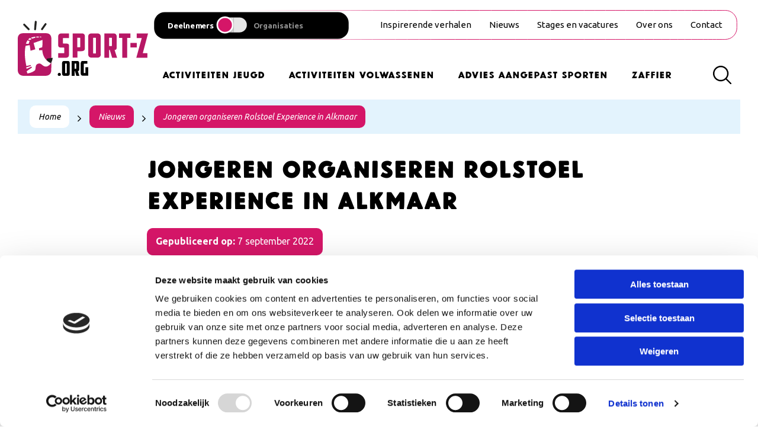

--- FILE ---
content_type: text/html; charset=UTF-8
request_url: https://sport-z.org/jongeren-organiseren-rolstoel-experience-in-alkmaar/
body_size: 8956
content:

<!DOCTYPE html>
<html class="no-js" lang="nl-NL">

<head>
	<meta charset="UTF-8">
	<meta http-equiv="X-UA-Compatible" content="IE=edge">
	<meta name="viewport" content="width=device-width, initial-scale=1.0">
	<meta class="foundation-mq">
	<base href="https://sport-z.org/" />

	<!-- Favicons -->
	
<link rel="apple-touch-icon" sizes="180x180" href="https://sport-z.org/wp-content/themes/raadhuis/dist/assets/img/favicons/apple-touch-icon.png">
<link rel="icon" type="image/png" sizes="32x32" href="https://sport-z.org/wp-content/themes/raadhuis/dist/assets/img/favicons/favicon-32x32.png">
<link rel="icon" type="image/png" sizes="16x16" href="https://sport-z.org/wp-content/themes/raadhuis/dist/assets/img/favicons/favicon-16x16.png">
<link rel="manifest" href="https://sport-z.org/wp-content/themes/raadhuis/dist/assets/img/favicons/site.webmanifest">
<link rel="mask-icon" href="https://sport-z.org/wp-content/themes/raadhuis/dist/assets/img/favicons/safari-pinned-tab.svg" color="#ffffff">
<meta name="msapplication-TileColor" content="#ffffff">
<meta name="theme-color" content="#ffffff">
	<link rel="pingback" href="https://sport-z.org/xmlrpc.php">

	<meta name='robots' content='index, follow, max-image-preview:large, max-snippet:-1, max-video-preview:-1' />

	<!-- This site is optimized with the Yoast SEO plugin v26.8 - https://yoast.com/product/yoast-seo-wordpress/ -->
	<title>Jongeren organiseren Rolstoel Experience in Alkmaar - Stichting Sport-Z</title>
	<link rel="canonical" href="https://sport-z.org/jongeren-organiseren-rolstoel-experience-in-alkmaar/" />
	<meta property="og:locale" content="nl_NL" />
	<meta property="og:type" content="article" />
	<meta property="og:title" content="Jongeren organiseren Rolstoel Experience in Alkmaar - Stichting Sport-Z" />
	<meta property="og:description" content="Zondag 11 september van 12.00-15.00 organiseren vier jongeren de ‘Rolstoel Experience’ in de binnenstad van Alkmaar, ter hoogte van de Grote Sint-Laurenskerk. Door mensen zelf te laten ervaren hoe het is om in een rolstoel te zitten en hun eigen ervaring te delen, willen zij deelnemers bewuster maken van hun gedrag tegenover rolstoelers. Wie nieuwsgierig... Lees meer &raquo;" />
	<meta property="og:url" content="https://sport-z.org/jongeren-organiseren-rolstoel-experience-in-alkmaar/" />
	<meta property="og:site_name" content="Stichting Sport-Z" />
	<meta property="article:published_time" content="2022-09-07T14:05:44+00:00" />
	<meta property="article:modified_time" content="2022-09-19T14:06:55+00:00" />
	<meta name="author" content="Maaike Leijsen" />
	<meta name="twitter:card" content="summary_large_image" />
	<meta name="twitter:image" content="https://sport-z.org/wp-content/uploads/2022/09/Rolstoelers.jpg" />
	<meta name="twitter:label1" content="Geschreven door" />
	<meta name="twitter:data1" content="Maaike Leijsen" />
	<meta name="twitter:label2" content="Geschatte leestijd" />
	<meta name="twitter:data2" content="1 minuut" />
	<script type="application/ld+json" class="yoast-schema-graph">{"@context":"https://schema.org","@graph":[{"@type":"Article","@id":"https://sport-z.org/jongeren-organiseren-rolstoel-experience-in-alkmaar/#article","isPartOf":{"@id":"https://sport-z.org/jongeren-organiseren-rolstoel-experience-in-alkmaar/"},"author":{"name":"Maaike Leijsen","@id":"https://sport-z.org/#/schema/person/f4dd688a6b492389886b307bad91fa21"},"headline":"Jongeren organiseren Rolstoel Experience in Alkmaar","datePublished":"2022-09-07T14:05:44+00:00","dateModified":"2022-09-19T14:06:55+00:00","mainEntityOfPage":{"@id":"https://sport-z.org/jongeren-organiseren-rolstoel-experience-in-alkmaar/"},"wordCount":156,"publisher":{"@id":"https://sport-z.org/#organization"},"image":{"@id":"https://sport-z.org/jongeren-organiseren-rolstoel-experience-in-alkmaar/#primaryimage"},"thumbnailUrl":"https://sport-z.org/wp-content/uploads/2022/09/Rolstoelers.jpg","articleSection":["Gemeente Alkmaar"],"inLanguage":"nl-NL"},{"@type":"WebPage","@id":"https://sport-z.org/jongeren-organiseren-rolstoel-experience-in-alkmaar/","url":"https://sport-z.org/jongeren-organiseren-rolstoel-experience-in-alkmaar/","name":"Jongeren organiseren Rolstoel Experience in Alkmaar - Stichting Sport-Z","isPartOf":{"@id":"https://sport-z.org/#website"},"primaryImageOfPage":{"@id":"https://sport-z.org/jongeren-organiseren-rolstoel-experience-in-alkmaar/#primaryimage"},"image":{"@id":"https://sport-z.org/jongeren-organiseren-rolstoel-experience-in-alkmaar/#primaryimage"},"thumbnailUrl":"https://sport-z.org/wp-content/uploads/2022/09/Rolstoelers.jpg","datePublished":"2022-09-07T14:05:44+00:00","dateModified":"2022-09-19T14:06:55+00:00","breadcrumb":{"@id":"https://sport-z.org/jongeren-organiseren-rolstoel-experience-in-alkmaar/#breadcrumb"},"inLanguage":"nl-NL","potentialAction":[{"@type":"ReadAction","target":["https://sport-z.org/jongeren-organiseren-rolstoel-experience-in-alkmaar/"]}]},{"@type":"ImageObject","inLanguage":"nl-NL","@id":"https://sport-z.org/jongeren-organiseren-rolstoel-experience-in-alkmaar/#primaryimage","url":"https://sport-z.org/wp-content/uploads/2022/09/Rolstoelers.jpg","contentUrl":"https://sport-z.org/wp-content/uploads/2022/09/Rolstoelers.jpg","width":1600,"height":1200},{"@type":"BreadcrumbList","@id":"https://sport-z.org/jongeren-organiseren-rolstoel-experience-in-alkmaar/#breadcrumb","itemListElement":[{"@type":"ListItem","position":1,"name":"Home","item":"https://sport-z.org/"},{"@type":"ListItem","position":2,"name":"Nieuws","item":"https://sport-z.org/nieuws/"},{"@type":"ListItem","position":3,"name":"Jongeren organiseren Rolstoel Experience in Alkmaar"}]},{"@type":"WebSite","@id":"https://sport-z.org/#website","url":"https://sport-z.org/","name":"Stichting Sport-Z","description":"Bewegen is meer dan sporten alleen!","publisher":{"@id":"https://sport-z.org/#organization"},"potentialAction":[{"@type":"SearchAction","target":{"@type":"EntryPoint","urlTemplate":"https://sport-z.org/?s={search_term_string}"},"query-input":{"@type":"PropertyValueSpecification","valueRequired":true,"valueName":"search_term_string"}}],"inLanguage":"nl-NL"},{"@type":"Organization","@id":"https://sport-z.org/#organization","name":"Stichting Sport-Z","url":"https://sport-z.org/","logo":{"@type":"ImageObject","inLanguage":"nl-NL","@id":"https://sport-z.org/#/schema/logo/image/","url":"https://sport-z.org/wp-content/uploads/2022/10/logo_sportz.png","contentUrl":"https://sport-z.org/wp-content/uploads/2022/10/logo_sportz.png","width":179,"height":75,"caption":"Stichting Sport-Z"},"image":{"@id":"https://sport-z.org/#/schema/logo/image/"}},{"@type":"Person","@id":"https://sport-z.org/#/schema/person/f4dd688a6b492389886b307bad91fa21","name":"Maaike Leijsen","image":{"@type":"ImageObject","inLanguage":"nl-NL","@id":"https://sport-z.org/#/schema/person/image/","url":"https://secure.gravatar.com/avatar/ca6404b5820f5f8ca793063b9b68a4f1a7c0556b6386d8858f332c0ad0fccf8f?s=96&d=mm&r=g","contentUrl":"https://secure.gravatar.com/avatar/ca6404b5820f5f8ca793063b9b68a4f1a7c0556b6386d8858f332c0ad0fccf8f?s=96&d=mm&r=g","caption":"Maaike Leijsen"}}]}</script>
	<!-- / Yoast SEO plugin. -->


<link rel='dns-prefetch' href='//www.google.com' />
<link rel="alternate" type="application/rss+xml" title="Stichting Sport-Z &raquo; feed" href="https://sport-z.org/feed/" />
<link rel="alternate" title="oEmbed (JSON)" type="application/json+oembed" href="https://sport-z.org/wp-json/oembed/1.0/embed?url=https%3A%2F%2Fsport-z.org%2Fjongeren-organiseren-rolstoel-experience-in-alkmaar%2F" />
<link rel="alternate" title="oEmbed (XML)" type="text/xml+oembed" href="https://sport-z.org/wp-json/oembed/1.0/embed?url=https%3A%2F%2Fsport-z.org%2Fjongeren-organiseren-rolstoel-experience-in-alkmaar%2F&#038;format=xml" />
<style id='wp-img-auto-sizes-contain-inline-css' type='text/css'>
img:is([sizes=auto i],[sizes^="auto," i]){contain-intrinsic-size:3000px 1500px}
/*# sourceURL=wp-img-auto-sizes-contain-inline-css */
</style>
<link rel='stylesheet' id='app-css-css' href='https://sport-z.org/wp-content/themes/raadhuis/dist/assets/css/app.css?ver=1764077707' type='text/css' media='all' />
<style id='wp-block-library-inline-css' type='text/css'>
:root{--wp-block-synced-color:#7a00df;--wp-block-synced-color--rgb:122,0,223;--wp-bound-block-color:var(--wp-block-synced-color);--wp-editor-canvas-background:#ddd;--wp-admin-theme-color:#007cba;--wp-admin-theme-color--rgb:0,124,186;--wp-admin-theme-color-darker-10:#006ba1;--wp-admin-theme-color-darker-10--rgb:0,107,160.5;--wp-admin-theme-color-darker-20:#005a87;--wp-admin-theme-color-darker-20--rgb:0,90,135;--wp-admin-border-width-focus:2px}@media (min-resolution:192dpi){:root{--wp-admin-border-width-focus:1.5px}}.wp-element-button{cursor:pointer}:root .has-very-light-gray-background-color{background-color:#eee}:root .has-very-dark-gray-background-color{background-color:#313131}:root .has-very-light-gray-color{color:#eee}:root .has-very-dark-gray-color{color:#313131}:root .has-vivid-green-cyan-to-vivid-cyan-blue-gradient-background{background:linear-gradient(135deg,#00d084,#0693e3)}:root .has-purple-crush-gradient-background{background:linear-gradient(135deg,#34e2e4,#4721fb 50%,#ab1dfe)}:root .has-hazy-dawn-gradient-background{background:linear-gradient(135deg,#faaca8,#dad0ec)}:root .has-subdued-olive-gradient-background{background:linear-gradient(135deg,#fafae1,#67a671)}:root .has-atomic-cream-gradient-background{background:linear-gradient(135deg,#fdd79a,#004a59)}:root .has-nightshade-gradient-background{background:linear-gradient(135deg,#330968,#31cdcf)}:root .has-midnight-gradient-background{background:linear-gradient(135deg,#020381,#2874fc)}:root{--wp--preset--font-size--normal:16px;--wp--preset--font-size--huge:42px}.has-regular-font-size{font-size:1em}.has-larger-font-size{font-size:2.625em}.has-normal-font-size{font-size:var(--wp--preset--font-size--normal)}.has-huge-font-size{font-size:var(--wp--preset--font-size--huge)}.has-text-align-center{text-align:center}.has-text-align-left{text-align:left}.has-text-align-right{text-align:right}.has-fit-text{white-space:nowrap!important}#end-resizable-editor-section{display:none}.aligncenter{clear:both}.items-justified-left{justify-content:flex-start}.items-justified-center{justify-content:center}.items-justified-right{justify-content:flex-end}.items-justified-space-between{justify-content:space-between}.screen-reader-text{border:0;clip-path:inset(50%);height:1px;margin:-1px;overflow:hidden;padding:0;position:absolute;width:1px;word-wrap:normal!important}.screen-reader-text:focus{background-color:#ddd;clip-path:none;color:#444;display:block;font-size:1em;height:auto;left:5px;line-height:normal;padding:15px 23px 14px;text-decoration:none;top:5px;width:auto;z-index:100000}html :where(.has-border-color){border-style:solid}html :where([style*=border-top-color]){border-top-style:solid}html :where([style*=border-right-color]){border-right-style:solid}html :where([style*=border-bottom-color]){border-bottom-style:solid}html :where([style*=border-left-color]){border-left-style:solid}html :where([style*=border-width]){border-style:solid}html :where([style*=border-top-width]){border-top-style:solid}html :where([style*=border-right-width]){border-right-style:solid}html :where([style*=border-bottom-width]){border-bottom-style:solid}html :where([style*=border-left-width]){border-left-style:solid}html :where(img[class*=wp-image-]){height:auto;max-width:100%}:where(figure){margin:0 0 1em}html :where(.is-position-sticky){--wp-admin--admin-bar--position-offset:var(--wp-admin--admin-bar--height,0px)}@media screen and (max-width:600px){html :where(.is-position-sticky){--wp-admin--admin-bar--position-offset:0px}}

/*# sourceURL=wp-block-library-inline-css */
</style><style id='wp-block-image-inline-css' type='text/css'>
.wp-block-image>a,.wp-block-image>figure>a{display:inline-block}.wp-block-image img{box-sizing:border-box;height:auto;max-width:100%;vertical-align:bottom}@media not (prefers-reduced-motion){.wp-block-image img.hide{visibility:hidden}.wp-block-image img.show{animation:show-content-image .4s}}.wp-block-image[style*=border-radius] img,.wp-block-image[style*=border-radius]>a{border-radius:inherit}.wp-block-image.has-custom-border img{box-sizing:border-box}.wp-block-image.aligncenter{text-align:center}.wp-block-image.alignfull>a,.wp-block-image.alignwide>a{width:100%}.wp-block-image.alignfull img,.wp-block-image.alignwide img{height:auto;width:100%}.wp-block-image .aligncenter,.wp-block-image .alignleft,.wp-block-image .alignright,.wp-block-image.aligncenter,.wp-block-image.alignleft,.wp-block-image.alignright{display:table}.wp-block-image .aligncenter>figcaption,.wp-block-image .alignleft>figcaption,.wp-block-image .alignright>figcaption,.wp-block-image.aligncenter>figcaption,.wp-block-image.alignleft>figcaption,.wp-block-image.alignright>figcaption{caption-side:bottom;display:table-caption}.wp-block-image .alignleft{float:left;margin:.5em 1em .5em 0}.wp-block-image .alignright{float:right;margin:.5em 0 .5em 1em}.wp-block-image .aligncenter{margin-left:auto;margin-right:auto}.wp-block-image :where(figcaption){margin-bottom:1em;margin-top:.5em}.wp-block-image.is-style-circle-mask img{border-radius:9999px}@supports ((-webkit-mask-image:none) or (mask-image:none)) or (-webkit-mask-image:none){.wp-block-image.is-style-circle-mask img{border-radius:0;-webkit-mask-image:url('data:image/svg+xml;utf8,<svg viewBox="0 0 100 100" xmlns="http://www.w3.org/2000/svg"><circle cx="50" cy="50" r="50"/></svg>');mask-image:url('data:image/svg+xml;utf8,<svg viewBox="0 0 100 100" xmlns="http://www.w3.org/2000/svg"><circle cx="50" cy="50" r="50"/></svg>');mask-mode:alpha;-webkit-mask-position:center;mask-position:center;-webkit-mask-repeat:no-repeat;mask-repeat:no-repeat;-webkit-mask-size:contain;mask-size:contain}}:root :where(.wp-block-image.is-style-rounded img,.wp-block-image .is-style-rounded img){border-radius:9999px}.wp-block-image figure{margin:0}.wp-lightbox-container{display:flex;flex-direction:column;position:relative}.wp-lightbox-container img{cursor:zoom-in}.wp-lightbox-container img:hover+button{opacity:1}.wp-lightbox-container button{align-items:center;backdrop-filter:blur(16px) saturate(180%);background-color:#5a5a5a40;border:none;border-radius:4px;cursor:zoom-in;display:flex;height:20px;justify-content:center;opacity:0;padding:0;position:absolute;right:16px;text-align:center;top:16px;width:20px;z-index:100}@media not (prefers-reduced-motion){.wp-lightbox-container button{transition:opacity .2s ease}}.wp-lightbox-container button:focus-visible{outline:3px auto #5a5a5a40;outline:3px auto -webkit-focus-ring-color;outline-offset:3px}.wp-lightbox-container button:hover{cursor:pointer;opacity:1}.wp-lightbox-container button:focus{opacity:1}.wp-lightbox-container button:focus,.wp-lightbox-container button:hover,.wp-lightbox-container button:not(:hover):not(:active):not(.has-background){background-color:#5a5a5a40;border:none}.wp-lightbox-overlay{box-sizing:border-box;cursor:zoom-out;height:100vh;left:0;overflow:hidden;position:fixed;top:0;visibility:hidden;width:100%;z-index:100000}.wp-lightbox-overlay .close-button{align-items:center;cursor:pointer;display:flex;justify-content:center;min-height:40px;min-width:40px;padding:0;position:absolute;right:calc(env(safe-area-inset-right) + 16px);top:calc(env(safe-area-inset-top) + 16px);z-index:5000000}.wp-lightbox-overlay .close-button:focus,.wp-lightbox-overlay .close-button:hover,.wp-lightbox-overlay .close-button:not(:hover):not(:active):not(.has-background){background:none;border:none}.wp-lightbox-overlay .lightbox-image-container{height:var(--wp--lightbox-container-height);left:50%;overflow:hidden;position:absolute;top:50%;transform:translate(-50%,-50%);transform-origin:top left;width:var(--wp--lightbox-container-width);z-index:9999999999}.wp-lightbox-overlay .wp-block-image{align-items:center;box-sizing:border-box;display:flex;height:100%;justify-content:center;margin:0;position:relative;transform-origin:0 0;width:100%;z-index:3000000}.wp-lightbox-overlay .wp-block-image img{height:var(--wp--lightbox-image-height);min-height:var(--wp--lightbox-image-height);min-width:var(--wp--lightbox-image-width);width:var(--wp--lightbox-image-width)}.wp-lightbox-overlay .wp-block-image figcaption{display:none}.wp-lightbox-overlay button{background:none;border:none}.wp-lightbox-overlay .scrim{background-color:#fff;height:100%;opacity:.9;position:absolute;width:100%;z-index:2000000}.wp-lightbox-overlay.active{visibility:visible}@media not (prefers-reduced-motion){.wp-lightbox-overlay.active{animation:turn-on-visibility .25s both}.wp-lightbox-overlay.active img{animation:turn-on-visibility .35s both}.wp-lightbox-overlay.show-closing-animation:not(.active){animation:turn-off-visibility .35s both}.wp-lightbox-overlay.show-closing-animation:not(.active) img{animation:turn-off-visibility .25s both}.wp-lightbox-overlay.zoom.active{animation:none;opacity:1;visibility:visible}.wp-lightbox-overlay.zoom.active .lightbox-image-container{animation:lightbox-zoom-in .4s}.wp-lightbox-overlay.zoom.active .lightbox-image-container img{animation:none}.wp-lightbox-overlay.zoom.active .scrim{animation:turn-on-visibility .4s forwards}.wp-lightbox-overlay.zoom.show-closing-animation:not(.active){animation:none}.wp-lightbox-overlay.zoom.show-closing-animation:not(.active) .lightbox-image-container{animation:lightbox-zoom-out .4s}.wp-lightbox-overlay.zoom.show-closing-animation:not(.active) .lightbox-image-container img{animation:none}.wp-lightbox-overlay.zoom.show-closing-animation:not(.active) .scrim{animation:turn-off-visibility .4s forwards}}@keyframes show-content-image{0%{visibility:hidden}99%{visibility:hidden}to{visibility:visible}}@keyframes turn-on-visibility{0%{opacity:0}to{opacity:1}}@keyframes turn-off-visibility{0%{opacity:1;visibility:visible}99%{opacity:0;visibility:visible}to{opacity:0;visibility:hidden}}@keyframes lightbox-zoom-in{0%{transform:translate(calc((-100vw + var(--wp--lightbox-scrollbar-width))/2 + var(--wp--lightbox-initial-left-position)),calc(-50vh + var(--wp--lightbox-initial-top-position))) scale(var(--wp--lightbox-scale))}to{transform:translate(-50%,-50%) scale(1)}}@keyframes lightbox-zoom-out{0%{transform:translate(-50%,-50%) scale(1);visibility:visible}99%{visibility:visible}to{transform:translate(calc((-100vw + var(--wp--lightbox-scrollbar-width))/2 + var(--wp--lightbox-initial-left-position)),calc(-50vh + var(--wp--lightbox-initial-top-position))) scale(var(--wp--lightbox-scale));visibility:hidden}}
/*# sourceURL=https://sport-z.org/wp-includes/blocks/image/style.min.css */
</style>
<style id='global-styles-inline-css' type='text/css'>
:root{--wp--preset--aspect-ratio--square: 1;--wp--preset--aspect-ratio--4-3: 4/3;--wp--preset--aspect-ratio--3-4: 3/4;--wp--preset--aspect-ratio--3-2: 3/2;--wp--preset--aspect-ratio--2-3: 2/3;--wp--preset--aspect-ratio--16-9: 16/9;--wp--preset--aspect-ratio--9-16: 9/16;--wp--preset--color--black: #000000;--wp--preset--color--cyan-bluish-gray: #abb8c3;--wp--preset--color--white: #ffffff;--wp--preset--color--pale-pink: #f78da7;--wp--preset--color--vivid-red: #cf2e2e;--wp--preset--color--luminous-vivid-orange: #ff6900;--wp--preset--color--luminous-vivid-amber: #fcb900;--wp--preset--color--light-green-cyan: #7bdcb5;--wp--preset--color--vivid-green-cyan: #00d084;--wp--preset--color--pale-cyan-blue: #8ed1fc;--wp--preset--color--vivid-cyan-blue: #0693e3;--wp--preset--color--vivid-purple: #9b51e0;--wp--preset--gradient--vivid-cyan-blue-to-vivid-purple: linear-gradient(135deg,rgb(6,147,227) 0%,rgb(155,81,224) 100%);--wp--preset--gradient--light-green-cyan-to-vivid-green-cyan: linear-gradient(135deg,rgb(122,220,180) 0%,rgb(0,208,130) 100%);--wp--preset--gradient--luminous-vivid-amber-to-luminous-vivid-orange: linear-gradient(135deg,rgb(252,185,0) 0%,rgb(255,105,0) 100%);--wp--preset--gradient--luminous-vivid-orange-to-vivid-red: linear-gradient(135deg,rgb(255,105,0) 0%,rgb(207,46,46) 100%);--wp--preset--gradient--very-light-gray-to-cyan-bluish-gray: linear-gradient(135deg,rgb(238,238,238) 0%,rgb(169,184,195) 100%);--wp--preset--gradient--cool-to-warm-spectrum: linear-gradient(135deg,rgb(74,234,220) 0%,rgb(151,120,209) 20%,rgb(207,42,186) 40%,rgb(238,44,130) 60%,rgb(251,105,98) 80%,rgb(254,248,76) 100%);--wp--preset--gradient--blush-light-purple: linear-gradient(135deg,rgb(255,206,236) 0%,rgb(152,150,240) 100%);--wp--preset--gradient--blush-bordeaux: linear-gradient(135deg,rgb(254,205,165) 0%,rgb(254,45,45) 50%,rgb(107,0,62) 100%);--wp--preset--gradient--luminous-dusk: linear-gradient(135deg,rgb(255,203,112) 0%,rgb(199,81,192) 50%,rgb(65,88,208) 100%);--wp--preset--gradient--pale-ocean: linear-gradient(135deg,rgb(255,245,203) 0%,rgb(182,227,212) 50%,rgb(51,167,181) 100%);--wp--preset--gradient--electric-grass: linear-gradient(135deg,rgb(202,248,128) 0%,rgb(113,206,126) 100%);--wp--preset--gradient--midnight: linear-gradient(135deg,rgb(2,3,129) 0%,rgb(40,116,252) 100%);--wp--preset--font-size--small: 13px;--wp--preset--font-size--medium: 20px;--wp--preset--font-size--large: 36px;--wp--preset--font-size--x-large: 42px;--wp--preset--spacing--20: 0.44rem;--wp--preset--spacing--30: 0.67rem;--wp--preset--spacing--40: 1rem;--wp--preset--spacing--50: 1.5rem;--wp--preset--spacing--60: 2.25rem;--wp--preset--spacing--70: 3.38rem;--wp--preset--spacing--80: 5.06rem;--wp--preset--shadow--natural: 6px 6px 9px rgba(0, 0, 0, 0.2);--wp--preset--shadow--deep: 12px 12px 50px rgba(0, 0, 0, 0.4);--wp--preset--shadow--sharp: 6px 6px 0px rgba(0, 0, 0, 0.2);--wp--preset--shadow--outlined: 6px 6px 0px -3px rgb(255, 255, 255), 6px 6px rgb(0, 0, 0);--wp--preset--shadow--crisp: 6px 6px 0px rgb(0, 0, 0);}:where(.is-layout-flex){gap: 0.5em;}:where(.is-layout-grid){gap: 0.5em;}body .is-layout-flex{display: flex;}.is-layout-flex{flex-wrap: wrap;align-items: center;}.is-layout-flex > :is(*, div){margin: 0;}body .is-layout-grid{display: grid;}.is-layout-grid > :is(*, div){margin: 0;}:where(.wp-block-columns.is-layout-flex){gap: 2em;}:where(.wp-block-columns.is-layout-grid){gap: 2em;}:where(.wp-block-post-template.is-layout-flex){gap: 1.25em;}:where(.wp-block-post-template.is-layout-grid){gap: 1.25em;}.has-black-color{color: var(--wp--preset--color--black) !important;}.has-cyan-bluish-gray-color{color: var(--wp--preset--color--cyan-bluish-gray) !important;}.has-white-color{color: var(--wp--preset--color--white) !important;}.has-pale-pink-color{color: var(--wp--preset--color--pale-pink) !important;}.has-vivid-red-color{color: var(--wp--preset--color--vivid-red) !important;}.has-luminous-vivid-orange-color{color: var(--wp--preset--color--luminous-vivid-orange) !important;}.has-luminous-vivid-amber-color{color: var(--wp--preset--color--luminous-vivid-amber) !important;}.has-light-green-cyan-color{color: var(--wp--preset--color--light-green-cyan) !important;}.has-vivid-green-cyan-color{color: var(--wp--preset--color--vivid-green-cyan) !important;}.has-pale-cyan-blue-color{color: var(--wp--preset--color--pale-cyan-blue) !important;}.has-vivid-cyan-blue-color{color: var(--wp--preset--color--vivid-cyan-blue) !important;}.has-vivid-purple-color{color: var(--wp--preset--color--vivid-purple) !important;}.has-black-background-color{background-color: var(--wp--preset--color--black) !important;}.has-cyan-bluish-gray-background-color{background-color: var(--wp--preset--color--cyan-bluish-gray) !important;}.has-white-background-color{background-color: var(--wp--preset--color--white) !important;}.has-pale-pink-background-color{background-color: var(--wp--preset--color--pale-pink) !important;}.has-vivid-red-background-color{background-color: var(--wp--preset--color--vivid-red) !important;}.has-luminous-vivid-orange-background-color{background-color: var(--wp--preset--color--luminous-vivid-orange) !important;}.has-luminous-vivid-amber-background-color{background-color: var(--wp--preset--color--luminous-vivid-amber) !important;}.has-light-green-cyan-background-color{background-color: var(--wp--preset--color--light-green-cyan) !important;}.has-vivid-green-cyan-background-color{background-color: var(--wp--preset--color--vivid-green-cyan) !important;}.has-pale-cyan-blue-background-color{background-color: var(--wp--preset--color--pale-cyan-blue) !important;}.has-vivid-cyan-blue-background-color{background-color: var(--wp--preset--color--vivid-cyan-blue) !important;}.has-vivid-purple-background-color{background-color: var(--wp--preset--color--vivid-purple) !important;}.has-black-border-color{border-color: var(--wp--preset--color--black) !important;}.has-cyan-bluish-gray-border-color{border-color: var(--wp--preset--color--cyan-bluish-gray) !important;}.has-white-border-color{border-color: var(--wp--preset--color--white) !important;}.has-pale-pink-border-color{border-color: var(--wp--preset--color--pale-pink) !important;}.has-vivid-red-border-color{border-color: var(--wp--preset--color--vivid-red) !important;}.has-luminous-vivid-orange-border-color{border-color: var(--wp--preset--color--luminous-vivid-orange) !important;}.has-luminous-vivid-amber-border-color{border-color: var(--wp--preset--color--luminous-vivid-amber) !important;}.has-light-green-cyan-border-color{border-color: var(--wp--preset--color--light-green-cyan) !important;}.has-vivid-green-cyan-border-color{border-color: var(--wp--preset--color--vivid-green-cyan) !important;}.has-pale-cyan-blue-border-color{border-color: var(--wp--preset--color--pale-cyan-blue) !important;}.has-vivid-cyan-blue-border-color{border-color: var(--wp--preset--color--vivid-cyan-blue) !important;}.has-vivid-purple-border-color{border-color: var(--wp--preset--color--vivid-purple) !important;}.has-vivid-cyan-blue-to-vivid-purple-gradient-background{background: var(--wp--preset--gradient--vivid-cyan-blue-to-vivid-purple) !important;}.has-light-green-cyan-to-vivid-green-cyan-gradient-background{background: var(--wp--preset--gradient--light-green-cyan-to-vivid-green-cyan) !important;}.has-luminous-vivid-amber-to-luminous-vivid-orange-gradient-background{background: var(--wp--preset--gradient--luminous-vivid-amber-to-luminous-vivid-orange) !important;}.has-luminous-vivid-orange-to-vivid-red-gradient-background{background: var(--wp--preset--gradient--luminous-vivid-orange-to-vivid-red) !important;}.has-very-light-gray-to-cyan-bluish-gray-gradient-background{background: var(--wp--preset--gradient--very-light-gray-to-cyan-bluish-gray) !important;}.has-cool-to-warm-spectrum-gradient-background{background: var(--wp--preset--gradient--cool-to-warm-spectrum) !important;}.has-blush-light-purple-gradient-background{background: var(--wp--preset--gradient--blush-light-purple) !important;}.has-blush-bordeaux-gradient-background{background: var(--wp--preset--gradient--blush-bordeaux) !important;}.has-luminous-dusk-gradient-background{background: var(--wp--preset--gradient--luminous-dusk) !important;}.has-pale-ocean-gradient-background{background: var(--wp--preset--gradient--pale-ocean) !important;}.has-electric-grass-gradient-background{background: var(--wp--preset--gradient--electric-grass) !important;}.has-midnight-gradient-background{background: var(--wp--preset--gradient--midnight) !important;}.has-small-font-size{font-size: var(--wp--preset--font-size--small) !important;}.has-medium-font-size{font-size: var(--wp--preset--font-size--medium) !important;}.has-large-font-size{font-size: var(--wp--preset--font-size--large) !important;}.has-x-large-font-size{font-size: var(--wp--preset--font-size--x-large) !important;}
/*# sourceURL=global-styles-inline-css */
</style>

<style id='classic-theme-styles-inline-css' type='text/css'>
/*! This file is auto-generated */
.wp-block-button__link{color:#fff;background-color:#32373c;border-radius:9999px;box-shadow:none;text-decoration:none;padding:calc(.667em + 2px) calc(1.333em + 2px);font-size:1.125em}.wp-block-file__button{background:#32373c;color:#fff;text-decoration:none}
/*# sourceURL=/wp-includes/css/classic-themes.min.css */
</style>
<link rel='stylesheet' id='wp-block-paragraph-css' href='https://sport-z.org/wp-includes/blocks/paragraph/style.min.css?ver=809de8f57a6351e5d21a9ae8ce8c6341' type='text/css' media='all' />
<script type="text/javascript" src="https://sport-z.org/wp-includes/js/jquery/jquery.min.js?ver=3.7.1" id="jquery-core-js"></script>
<script type="text/javascript" src="https://sport-z.org/wp-includes/js/jquery/jquery-migrate.min.js?ver=3.4.1" id="jquery-migrate-js"></script>
<link rel="https://api.w.org/" href="https://sport-z.org/wp-json/" /><link rel="alternate" title="JSON" type="application/json" href="https://sport-z.org/wp-json/wp/v2/posts/4866" /><link rel='shortlink' href='https://sport-z.org/?p=4866' />

	
	<!-- Google Tag Manager -->
	<script>
		(function(w,d,s,l,i){w[l]=w[l]||[];w[l].push({'gtm.start':
		new Date().getTime(),event:'gtm.js'});var f=d.getElementsByTagName(s)[0],
		j=d.createElement(s),dl=l!='dataLayer'?'&l='+l:'';j.async=true;j.src=
		'https://www.googletagmanager.com/gtm.js?id='+i+dl;f.parentNode.insertBefore(j,f);
		})(window,document,'script','dataLayer','GTM-544HJTQ');
	</script>
	<!-- End Google Tag Manager -->
</head>

<body class="wp-singular post-template-default single single-post postid-4866 single-format-standard wp-embed-responsive wp-theme-raadhuis preload single newsdetail news-detail">
	
	<!-- Google Tag Manager (noscript) -->
	<noscript><iframe src="https://www.googletagmanager.com/ns.html?id=GTM-544HJTQ"
	height="0" width="0" style="display:none;visibility:hidden"></iframe></noscript>
	<!-- End Google Tag Manager (noscript) -->

	<div id="wrapper">
			
	<header class="header">
    
	<div class="row expanded">
	  <div class="large-12 column top-bar">
		<div class="switch">
		  <div class="more">
			  <div class="toggle active-switch"><span>Deelnemers</span><a href="https://sport-z.org/organisaties/"></a></div>
			  <div class="toggle"><a href="https://sport-z.org/organisaties/"></a><span>Organisaties</span></div>
		  </div>
		</div>
		<nav class="top-nav show-for-xlarge">
			<ul id="nav-top" class="medium-horizontal menu" data-responsive-menu="accordion medium-dropdown"><li id="menu-item-4364" class="menu-item menu-item-type-post_type menu-item-object-page menu-item-4364"><a href="https://sport-z.org/inspirerende-verhalen/">Inspirerende verhalen</a></li>
<li id="menu-item-785" class="menu-item menu-item-type-post_type menu-item-object-page current_page_parent menu-item-785"><a href="https://sport-z.org/nieuws/">Nieuws</a></li>
<li id="menu-item-786" class="menu-item menu-item-type-post_type menu-item-object-page menu-item-786"><a href="https://sport-z.org/vacatures/">Stages en vacatures</a></li>
<li id="menu-item-787" class="menu-item menu-item-type-post_type menu-item-object-page menu-item-787"><a href="https://sport-z.org/over-ons/">Over ons</a></li>
<li id="menu-item-1228" class="menu-item menu-item-type-post_type menu-item-object-page menu-item-1228"><a href="https://sport-z.org/contact/">Contact</a></li>
</ul>		</nav>
		<div class="show-for-xlarge" id="progress-bar"></div>
	  </div>
	  <nav class="large-12 column main-menu">
	  	<div class="logo-wrapper">
			<a href="https://sport-z.org/" alt="SportZ logo" title="SportZ">
				<img src="https://sport-z.org/wp-content/themes/raadhuis/dist/assets/img/sport-z_logo-fc.svg" alt="Logo Sportz">
			</a>
		</div>
		<div class="menu show-for-large show-for-xlarge">
			<ul id="nav-main" class="medium-horizontal menu" data-responsive-menu="accordion medium-dropdown"><li id="menu-item-668" class="menu-item menu-item-type-post_type menu-item-object-page menu-item-668"><a href="https://sport-z.org/activiteiten-jeugd/">Activiteiten Jeugd</a></li>
<li id="menu-item-4365" class="menu-item menu-item-type-post_type menu-item-object-page menu-item-4365"><a href="https://sport-z.org/activiteiten-volwassenen/">Activiteiten Volwassenen</a></li>
<li id="menu-item-4367" class="menu-item menu-item-type-post_type menu-item-object-page menu-item-4367"><a href="https://sport-z.org/unieksporten/">Advies Aangepast Sporten</a></li>
<li id="menu-item-6737" class="menu-item menu-item-type-post_type menu-item-object-page menu-item-6737"><a href="https://sport-z.org/zaffier/">Zaffier</a></li>
</ul>         
		</div>
		
<div class="search">
	<div class="search-button"></div>
	<form action="https://sport-z.org/" method="get">
		<input name="search" type="hidden" value="">
		<input type="search" name="s" value="" placeholder="Waar bent u naar op zoek?">
		<button name=" " type="submit" value="" class="button">Zoeken</button>
	</form>
</div>		<a href="#" class="menu-button"></a>
  
	  </nav>
  
	  <!-- Mobile navigation -->
  
  
	  <nav class="mobile-nav hide-for-xlarge text-center">
		<div class="switch">
		  <div class="more">
			  <div class="toggle active-switch"><span>Deelnemers</span><a href="https://sport-z.org/organisaties/"></a></div>
			  <div class="toggle"><a href="https://sport-z.org/organisaties/"></a><span>Organisaties</span></div>
		  </div>
		</div>
		<ul id="nav-main-mob" class="main-menu" data-responsive-menu="accordion medium-dropdown"><li class="menu-item menu-item-type-post_type menu-item-object-page menu-item-668"><a href="https://sport-z.org/activiteiten-jeugd/">Activiteiten Jeugd</a></li>
<li class="menu-item menu-item-type-post_type menu-item-object-page menu-item-4365"><a href="https://sport-z.org/activiteiten-volwassenen/">Activiteiten Volwassenen</a></li>
<li class="menu-item menu-item-type-post_type menu-item-object-page menu-item-4367"><a href="https://sport-z.org/unieksporten/">Advies Aangepast Sporten</a></li>
<li class="menu-item menu-item-type-post_type menu-item-object-page menu-item-6737"><a href="https://sport-z.org/zaffier/">Zaffier</a></li>
</ul>		<ul id="nav-top-mob" class="secondary-menu" data-responsive-menu="accordion medium-dropdown"><li class="menu-item menu-item-type-post_type menu-item-object-page menu-item-4364"><a href="https://sport-z.org/inspirerende-verhalen/">Inspirerende verhalen</a></li>
<li class="menu-item menu-item-type-post_type menu-item-object-page current_page_parent menu-item-785"><a href="https://sport-z.org/nieuws/">Nieuws</a></li>
<li class="menu-item menu-item-type-post_type menu-item-object-page menu-item-786"><a href="https://sport-z.org/vacatures/">Stages en vacatures</a></li>
<li class="menu-item menu-item-type-post_type menu-item-object-page menu-item-787"><a href="https://sport-z.org/over-ons/">Over ons</a></li>
<li class="menu-item menu-item-type-post_type menu-item-object-page menu-item-1228"><a href="https://sport-z.org/contact/">Contact</a></li>
</ul>		<div class="social-links">
		  <p>Volg Alkmaarsport op Social Media</p>
		                <a href="https://nl-nl.facebook.com/stichtingsportz" class="social facebook" target="_blank"></a>
                        <a href="https://www.instagram.com/stichtingsportz" class="social instagram" target="_blank"></a>
                        <a href="https://www.youtube.com/channel/UC8tB-CJ6SwhkmSgM12JfopA" class="social youtube" target="_blank"></a>
                        <a href="https://www.linkedin.com/company/stichting-sport-z/" class="social linkedin" target="_blank"></a>
          		</div>  
	  </nav>
	</div>
  </header>
  <div class="row expanded">
        <div class="default-header-image">
            <div class="column large-12 no-padding">
				<ul id="breadcrumb" itemprop="breadcrumb"></span><li itemscope itemtype="http://data-vocabulary.org/Breadcrumb"><a href="https://sport-z.org/" itemprop="url">Home</a></li>  <li itemscope itemtype="http://data-vocabulary.org/Breadcrumb"><a href="https://sport-z.org/nieuws/" itemprop="url">Nieuws</a></li>  <li itemscope itemtype="http://data-vocabulary.org/Breadcrumb"><a href="https://sport-z.org/jongeren-organiseren-rolstoel-experience-in-alkmaar/" itemprop="url">Jongeren organiseren Rolstoel Experience in Alkmaar</a></li></span></ul>            </div>
        </div>
    </div>
<div class="row content-section align-center">
    <div class="column small-12 xlarge-8">
		<h1>Jongeren organiseren Rolstoel Experience in Alkmaar</h1>
      <span class="date"><strong>Gepubliceerd op:</strong> 7 september 2022</span>

		
<p><strong>Zondag 11 september van 12.00-15.00 organiseren vier jongeren de ‘Rolstoel Experience’ in de binnenstad van Alkmaar, ter hoogte van de Grote Sint-Laurenskerk. Door mensen zelf te laten ervaren hoe het is om in een rolstoel te zitten en hun eigen ervaring te delen, willen zij deelnemers bewuster maken van hun gedrag tegenover rolstoelers. Wie nieuwsgierig is en graag het gesprek aangaat kan langskomen en gratis meedoen.</strong></p>



<p>Ze zijn niet zielig. Je kan ze gewoon een vraag stellen en ze hebben jouw ongevraagde hulp niet nodig. Bob Schouten, Jessie Tik, Marise Bos en Marit van Stralen willen samen met de Maatschappelijk Sportregisseur van Alkmaar het bewustzijn in de samenleving veranderen en zetten zelf de eerste stap. Ze laten je ervaren hoe hun dagelijks leven eruit ziet. Want hoe ga jij om met obstakels op de stoep, drempels op het wegdek, of vreemde vragen van een ander? Ervaar en beleef het op 11 september.</p>



<figure class="wp-block-image size-large"><img fetchpriority="high" decoding="async" width="1024" height="768" src="https://sport-z.org/wp-content/uploads/2022/09/Rolstoelers-1024x768.jpg" alt="" class="wp-image-4868" srcset="https://sport-z.org/wp-content/uploads/2022/09/Rolstoelers-1024x768.jpg 1024w, https://sport-z.org/wp-content/uploads/2022/09/Rolstoelers-300x225.jpg 300w, https://sport-z.org/wp-content/uploads/2022/09/Rolstoelers-768x576.jpg 768w, https://sport-z.org/wp-content/uploads/2022/09/Rolstoelers-1536x1152.jpg 1536w, https://sport-z.org/wp-content/uploads/2022/09/Rolstoelers-200x150.jpg 200w, https://sport-z.org/wp-content/uploads/2022/09/Rolstoelers.jpg 1600w" sizes="(max-width: 1024px) 100vw, 1024px" /></figure>

	</div>
</div>



<footer class="footer" style="padding-top:100px">
      <div class="" >
              </div>
      <div class="row align-center">
        <div class="logo-bar small-12 large-10 column">
                          <a href="https://www.sport-z.org/alkmaar" title="Gemeente Alkmaar"><img src="https://sport-z.org/wp-content/uploads/2022/09/Gemeente-Alkmaar-Omgezet-300x164.png" /></a>
                          <a href="https://www.sport-z.org/bergen" title="Gemeente Bergen"><img src="https://sport-z.org/wp-content/uploads/2022/09/Gemeente-Bergen-300x118.png" /></a>
                          <a href="https://www.sport-z.org/uitgeest" title="Gemeente Uitgeest"><img src="https://sport-z.org/wp-content/uploads/2022/09/Logo-gemeente-Uitgeest-liggend-300x179.png" /></a>
                          <a href="https://www.sport-z.org/heiloo" title="Gemeente Heiloo"><img src="https://sport-z.org/wp-content/uploads/2022/09/Gemeente-Heiloo-300x145.png" /></a>
                          <a href="https://www.sport-z.org/castricum" title="Gemeente Castricum"><img src="https://sport-z.org/wp-content/uploads/2022/09/Gemeente-Castricum-300x84.png" /></a>
                          <a href="https://www.sport-z.org/dijkenwaard" title="Gemeente Dijk en Waard"><img src="https://sport-z.org/wp-content/uploads/2023/06/Dijk-en-Waard-logo-website-300x212.jpg" /></a>
                    </div>
      </div>
      <div class="row expanded footer-bottom align-center">
        <div class="column">
          <a class="logo" href="#" title="SportZ"><img src="https://sport-z.org/wp-content/themes/raadhuis/dist/assets/img/logo-white.svg" alt="Logo SportZ" /></a>
          <div class="switch footer-switch">
            <div class="more">
                <div class="toggle active-switch"><span>Deelnemers</span><a href="https://sport-z.org/organisaties/"></a></div>
                <div class="toggle "><a href="https://sport-z.org/organisaties/"></a><span>Organisaties</span></div>
            </div>
          </div>
        </div>
      </div>
      <div class="row footer-content">
        <div class="column small-12 medium-4">
          <h3>Algemene voorwaarden</h3>
          <ul id="footer-links" class="menu"><li id="menu-item-4883" class="menu-item menu-item-type-post_type menu-item-object-page menu-item-4883"><a href="https://sport-z.org/privacy-verklaring/">Privacy Verklaring</a></li>
</ul>        </div>
        <div class="column small-12  medium-5 rows">
          <h3>Sitemap</h3>
          <ul id="nav-footer" class="medium-horizontal menu" data-responsive-menu="accordion medium-dropdown"><li id="menu-item-4369" class="menu-item menu-item-type-post_type menu-item-object-page menu-item-4369"><a href="https://sport-z.org/inspirerende-verhalen/">Inspirerende verhalen</a></li>
<li id="menu-item-789" class="menu-item menu-item-type-post_type menu-item-object-page current_page_parent menu-item-789"><a href="https://sport-z.org/nieuws/">Nieuws</a></li>
<li id="menu-item-4371" class="menu-item menu-item-type-post_type menu-item-object-page menu-item-4371"><a href="https://sport-z.org/vacatures/">Stages en Vacatures</a></li>
<li id="menu-item-790" class="menu-item menu-item-type-post_type menu-item-object-page menu-item-790"><a href="https://sport-z.org/over-ons/">Over ons</a></li>
<li id="menu-item-4370" class="menu-item menu-item-type-post_type menu-item-object-page menu-item-4370"><a href="https://sport-z.org/contact/">Contact</a></li>
</ul>        </div>
        <div class="column small-12  medium-3">
          <h3>Socials</h3>
          <ul><li>Volg Sport-Z op Social Media</li></ul>
          <div class="social-links">
                          <a href="https://nl-nl.facebook.com/stichtingsportz" class="social facebook" target="_blank"></a>
                          <a href="https://www.instagram.com/stichtingsportz" class="social instagram" target="_blank"></a>
                          <a href="https://www.youtube.com/channel/UC8tB-CJ6SwhkmSgM12JfopA" class="social youtube" target="_blank"></a>
                          <a href="https://www.linkedin.com/company/stichting-sport-z/" class="social linkedin" target="_blank"></a>
                      </div>
        </div>
        <div class="column small-12">
          <p>Ontwerp & realisatie 2022: <a href="https://www.raadhuis.com/?utm_source=https://sport-z.org&utm_medium=footer&utm_campaign=footerlink">RAADHUIS.com</a></p>
        </div>
        <div class="footer-search">
          <div class="search-field footer-field column small-12 large-6">
            
            
<form class="search-form" action="https://sport-z.org/" method="GET">
	<input type="search" name="s" value="" required="required" placeholder="Waar kunnen we u bij helpen?" class="form-control">
	<input type="hidden" class="input-submit" name="submit" value="Zoeken">
</form>          </div>
    
            <div class="search-field footer-field column large-6">
                          </div>
          </div>
        </div>
        <div class="scrolltop"></div>
    </footer>  </div>

	<script type="speculationrules">
{"prefetch":[{"source":"document","where":{"and":[{"href_matches":"/*"},{"not":{"href_matches":["/wp-*.php","/wp-admin/*","/wp-content/uploads/*","/wp-content/*","/wp-content/plugins/*","/wp-content/themes/raadhuis/*","/*\\?(.+)"]}},{"not":{"selector_matches":"a[rel~=\"nofollow\"]"}},{"not":{"selector_matches":".no-prefetch, .no-prefetch a"}}]},"eagerness":"conservative"}]}
</script>
<script type="text/javascript" src="https://sport-z.org/wp-content/themes/raadhuis/dist/assets/js/app.js?ver=1764077707" id="app-js-js"></script>
<script type="text/javascript" id="gforms_recaptcha_recaptcha-js-extra">
/* <![CDATA[ */
var gforms_recaptcha_recaptcha_strings = {"site_key":"6Lfg3zkrAAAAALjdJOZJ8r_cfNMnIa_X0QcDYCHk","ajaxurl":"https://sport-z.org/wp-admin/admin-ajax.php","nonce":"efb57d167e"};
//# sourceURL=gforms_recaptcha_recaptcha-js-extra
/* ]]> */
</script>
<script type="text/javascript" src="https://www.google.com/recaptcha/api.js?render=6Lfg3zkrAAAAALjdJOZJ8r_cfNMnIa_X0QcDYCHk&amp;ver=1.6.0" id="gforms_recaptcha_recaptcha-js"></script>
</body>

</html>

--- FILE ---
content_type: text/html; charset=utf-8
request_url: https://www.google.com/recaptcha/api2/anchor?ar=1&k=6Lfg3zkrAAAAALjdJOZJ8r_cfNMnIa_X0QcDYCHk&co=aHR0cHM6Ly9zcG9ydC16Lm9yZzo0NDM.&hl=en&v=N67nZn4AqZkNcbeMu4prBgzg&size=invisible&anchor-ms=20000&execute-ms=30000&cb=k6gnp2l2xoev
body_size: 48658
content:
<!DOCTYPE HTML><html dir="ltr" lang="en"><head><meta http-equiv="Content-Type" content="text/html; charset=UTF-8">
<meta http-equiv="X-UA-Compatible" content="IE=edge">
<title>reCAPTCHA</title>
<style type="text/css">
/* cyrillic-ext */
@font-face {
  font-family: 'Roboto';
  font-style: normal;
  font-weight: 400;
  font-stretch: 100%;
  src: url(//fonts.gstatic.com/s/roboto/v48/KFO7CnqEu92Fr1ME7kSn66aGLdTylUAMa3GUBHMdazTgWw.woff2) format('woff2');
  unicode-range: U+0460-052F, U+1C80-1C8A, U+20B4, U+2DE0-2DFF, U+A640-A69F, U+FE2E-FE2F;
}
/* cyrillic */
@font-face {
  font-family: 'Roboto';
  font-style: normal;
  font-weight: 400;
  font-stretch: 100%;
  src: url(//fonts.gstatic.com/s/roboto/v48/KFO7CnqEu92Fr1ME7kSn66aGLdTylUAMa3iUBHMdazTgWw.woff2) format('woff2');
  unicode-range: U+0301, U+0400-045F, U+0490-0491, U+04B0-04B1, U+2116;
}
/* greek-ext */
@font-face {
  font-family: 'Roboto';
  font-style: normal;
  font-weight: 400;
  font-stretch: 100%;
  src: url(//fonts.gstatic.com/s/roboto/v48/KFO7CnqEu92Fr1ME7kSn66aGLdTylUAMa3CUBHMdazTgWw.woff2) format('woff2');
  unicode-range: U+1F00-1FFF;
}
/* greek */
@font-face {
  font-family: 'Roboto';
  font-style: normal;
  font-weight: 400;
  font-stretch: 100%;
  src: url(//fonts.gstatic.com/s/roboto/v48/KFO7CnqEu92Fr1ME7kSn66aGLdTylUAMa3-UBHMdazTgWw.woff2) format('woff2');
  unicode-range: U+0370-0377, U+037A-037F, U+0384-038A, U+038C, U+038E-03A1, U+03A3-03FF;
}
/* math */
@font-face {
  font-family: 'Roboto';
  font-style: normal;
  font-weight: 400;
  font-stretch: 100%;
  src: url(//fonts.gstatic.com/s/roboto/v48/KFO7CnqEu92Fr1ME7kSn66aGLdTylUAMawCUBHMdazTgWw.woff2) format('woff2');
  unicode-range: U+0302-0303, U+0305, U+0307-0308, U+0310, U+0312, U+0315, U+031A, U+0326-0327, U+032C, U+032F-0330, U+0332-0333, U+0338, U+033A, U+0346, U+034D, U+0391-03A1, U+03A3-03A9, U+03B1-03C9, U+03D1, U+03D5-03D6, U+03F0-03F1, U+03F4-03F5, U+2016-2017, U+2034-2038, U+203C, U+2040, U+2043, U+2047, U+2050, U+2057, U+205F, U+2070-2071, U+2074-208E, U+2090-209C, U+20D0-20DC, U+20E1, U+20E5-20EF, U+2100-2112, U+2114-2115, U+2117-2121, U+2123-214F, U+2190, U+2192, U+2194-21AE, U+21B0-21E5, U+21F1-21F2, U+21F4-2211, U+2213-2214, U+2216-22FF, U+2308-230B, U+2310, U+2319, U+231C-2321, U+2336-237A, U+237C, U+2395, U+239B-23B7, U+23D0, U+23DC-23E1, U+2474-2475, U+25AF, U+25B3, U+25B7, U+25BD, U+25C1, U+25CA, U+25CC, U+25FB, U+266D-266F, U+27C0-27FF, U+2900-2AFF, U+2B0E-2B11, U+2B30-2B4C, U+2BFE, U+3030, U+FF5B, U+FF5D, U+1D400-1D7FF, U+1EE00-1EEFF;
}
/* symbols */
@font-face {
  font-family: 'Roboto';
  font-style: normal;
  font-weight: 400;
  font-stretch: 100%;
  src: url(//fonts.gstatic.com/s/roboto/v48/KFO7CnqEu92Fr1ME7kSn66aGLdTylUAMaxKUBHMdazTgWw.woff2) format('woff2');
  unicode-range: U+0001-000C, U+000E-001F, U+007F-009F, U+20DD-20E0, U+20E2-20E4, U+2150-218F, U+2190, U+2192, U+2194-2199, U+21AF, U+21E6-21F0, U+21F3, U+2218-2219, U+2299, U+22C4-22C6, U+2300-243F, U+2440-244A, U+2460-24FF, U+25A0-27BF, U+2800-28FF, U+2921-2922, U+2981, U+29BF, U+29EB, U+2B00-2BFF, U+4DC0-4DFF, U+FFF9-FFFB, U+10140-1018E, U+10190-1019C, U+101A0, U+101D0-101FD, U+102E0-102FB, U+10E60-10E7E, U+1D2C0-1D2D3, U+1D2E0-1D37F, U+1F000-1F0FF, U+1F100-1F1AD, U+1F1E6-1F1FF, U+1F30D-1F30F, U+1F315, U+1F31C, U+1F31E, U+1F320-1F32C, U+1F336, U+1F378, U+1F37D, U+1F382, U+1F393-1F39F, U+1F3A7-1F3A8, U+1F3AC-1F3AF, U+1F3C2, U+1F3C4-1F3C6, U+1F3CA-1F3CE, U+1F3D4-1F3E0, U+1F3ED, U+1F3F1-1F3F3, U+1F3F5-1F3F7, U+1F408, U+1F415, U+1F41F, U+1F426, U+1F43F, U+1F441-1F442, U+1F444, U+1F446-1F449, U+1F44C-1F44E, U+1F453, U+1F46A, U+1F47D, U+1F4A3, U+1F4B0, U+1F4B3, U+1F4B9, U+1F4BB, U+1F4BF, U+1F4C8-1F4CB, U+1F4D6, U+1F4DA, U+1F4DF, U+1F4E3-1F4E6, U+1F4EA-1F4ED, U+1F4F7, U+1F4F9-1F4FB, U+1F4FD-1F4FE, U+1F503, U+1F507-1F50B, U+1F50D, U+1F512-1F513, U+1F53E-1F54A, U+1F54F-1F5FA, U+1F610, U+1F650-1F67F, U+1F687, U+1F68D, U+1F691, U+1F694, U+1F698, U+1F6AD, U+1F6B2, U+1F6B9-1F6BA, U+1F6BC, U+1F6C6-1F6CF, U+1F6D3-1F6D7, U+1F6E0-1F6EA, U+1F6F0-1F6F3, U+1F6F7-1F6FC, U+1F700-1F7FF, U+1F800-1F80B, U+1F810-1F847, U+1F850-1F859, U+1F860-1F887, U+1F890-1F8AD, U+1F8B0-1F8BB, U+1F8C0-1F8C1, U+1F900-1F90B, U+1F93B, U+1F946, U+1F984, U+1F996, U+1F9E9, U+1FA00-1FA6F, U+1FA70-1FA7C, U+1FA80-1FA89, U+1FA8F-1FAC6, U+1FACE-1FADC, U+1FADF-1FAE9, U+1FAF0-1FAF8, U+1FB00-1FBFF;
}
/* vietnamese */
@font-face {
  font-family: 'Roboto';
  font-style: normal;
  font-weight: 400;
  font-stretch: 100%;
  src: url(//fonts.gstatic.com/s/roboto/v48/KFO7CnqEu92Fr1ME7kSn66aGLdTylUAMa3OUBHMdazTgWw.woff2) format('woff2');
  unicode-range: U+0102-0103, U+0110-0111, U+0128-0129, U+0168-0169, U+01A0-01A1, U+01AF-01B0, U+0300-0301, U+0303-0304, U+0308-0309, U+0323, U+0329, U+1EA0-1EF9, U+20AB;
}
/* latin-ext */
@font-face {
  font-family: 'Roboto';
  font-style: normal;
  font-weight: 400;
  font-stretch: 100%;
  src: url(//fonts.gstatic.com/s/roboto/v48/KFO7CnqEu92Fr1ME7kSn66aGLdTylUAMa3KUBHMdazTgWw.woff2) format('woff2');
  unicode-range: U+0100-02BA, U+02BD-02C5, U+02C7-02CC, U+02CE-02D7, U+02DD-02FF, U+0304, U+0308, U+0329, U+1D00-1DBF, U+1E00-1E9F, U+1EF2-1EFF, U+2020, U+20A0-20AB, U+20AD-20C0, U+2113, U+2C60-2C7F, U+A720-A7FF;
}
/* latin */
@font-face {
  font-family: 'Roboto';
  font-style: normal;
  font-weight: 400;
  font-stretch: 100%;
  src: url(//fonts.gstatic.com/s/roboto/v48/KFO7CnqEu92Fr1ME7kSn66aGLdTylUAMa3yUBHMdazQ.woff2) format('woff2');
  unicode-range: U+0000-00FF, U+0131, U+0152-0153, U+02BB-02BC, U+02C6, U+02DA, U+02DC, U+0304, U+0308, U+0329, U+2000-206F, U+20AC, U+2122, U+2191, U+2193, U+2212, U+2215, U+FEFF, U+FFFD;
}
/* cyrillic-ext */
@font-face {
  font-family: 'Roboto';
  font-style: normal;
  font-weight: 500;
  font-stretch: 100%;
  src: url(//fonts.gstatic.com/s/roboto/v48/KFO7CnqEu92Fr1ME7kSn66aGLdTylUAMa3GUBHMdazTgWw.woff2) format('woff2');
  unicode-range: U+0460-052F, U+1C80-1C8A, U+20B4, U+2DE0-2DFF, U+A640-A69F, U+FE2E-FE2F;
}
/* cyrillic */
@font-face {
  font-family: 'Roboto';
  font-style: normal;
  font-weight: 500;
  font-stretch: 100%;
  src: url(//fonts.gstatic.com/s/roboto/v48/KFO7CnqEu92Fr1ME7kSn66aGLdTylUAMa3iUBHMdazTgWw.woff2) format('woff2');
  unicode-range: U+0301, U+0400-045F, U+0490-0491, U+04B0-04B1, U+2116;
}
/* greek-ext */
@font-face {
  font-family: 'Roboto';
  font-style: normal;
  font-weight: 500;
  font-stretch: 100%;
  src: url(//fonts.gstatic.com/s/roboto/v48/KFO7CnqEu92Fr1ME7kSn66aGLdTylUAMa3CUBHMdazTgWw.woff2) format('woff2');
  unicode-range: U+1F00-1FFF;
}
/* greek */
@font-face {
  font-family: 'Roboto';
  font-style: normal;
  font-weight: 500;
  font-stretch: 100%;
  src: url(//fonts.gstatic.com/s/roboto/v48/KFO7CnqEu92Fr1ME7kSn66aGLdTylUAMa3-UBHMdazTgWw.woff2) format('woff2');
  unicode-range: U+0370-0377, U+037A-037F, U+0384-038A, U+038C, U+038E-03A1, U+03A3-03FF;
}
/* math */
@font-face {
  font-family: 'Roboto';
  font-style: normal;
  font-weight: 500;
  font-stretch: 100%;
  src: url(//fonts.gstatic.com/s/roboto/v48/KFO7CnqEu92Fr1ME7kSn66aGLdTylUAMawCUBHMdazTgWw.woff2) format('woff2');
  unicode-range: U+0302-0303, U+0305, U+0307-0308, U+0310, U+0312, U+0315, U+031A, U+0326-0327, U+032C, U+032F-0330, U+0332-0333, U+0338, U+033A, U+0346, U+034D, U+0391-03A1, U+03A3-03A9, U+03B1-03C9, U+03D1, U+03D5-03D6, U+03F0-03F1, U+03F4-03F5, U+2016-2017, U+2034-2038, U+203C, U+2040, U+2043, U+2047, U+2050, U+2057, U+205F, U+2070-2071, U+2074-208E, U+2090-209C, U+20D0-20DC, U+20E1, U+20E5-20EF, U+2100-2112, U+2114-2115, U+2117-2121, U+2123-214F, U+2190, U+2192, U+2194-21AE, U+21B0-21E5, U+21F1-21F2, U+21F4-2211, U+2213-2214, U+2216-22FF, U+2308-230B, U+2310, U+2319, U+231C-2321, U+2336-237A, U+237C, U+2395, U+239B-23B7, U+23D0, U+23DC-23E1, U+2474-2475, U+25AF, U+25B3, U+25B7, U+25BD, U+25C1, U+25CA, U+25CC, U+25FB, U+266D-266F, U+27C0-27FF, U+2900-2AFF, U+2B0E-2B11, U+2B30-2B4C, U+2BFE, U+3030, U+FF5B, U+FF5D, U+1D400-1D7FF, U+1EE00-1EEFF;
}
/* symbols */
@font-face {
  font-family: 'Roboto';
  font-style: normal;
  font-weight: 500;
  font-stretch: 100%;
  src: url(//fonts.gstatic.com/s/roboto/v48/KFO7CnqEu92Fr1ME7kSn66aGLdTylUAMaxKUBHMdazTgWw.woff2) format('woff2');
  unicode-range: U+0001-000C, U+000E-001F, U+007F-009F, U+20DD-20E0, U+20E2-20E4, U+2150-218F, U+2190, U+2192, U+2194-2199, U+21AF, U+21E6-21F0, U+21F3, U+2218-2219, U+2299, U+22C4-22C6, U+2300-243F, U+2440-244A, U+2460-24FF, U+25A0-27BF, U+2800-28FF, U+2921-2922, U+2981, U+29BF, U+29EB, U+2B00-2BFF, U+4DC0-4DFF, U+FFF9-FFFB, U+10140-1018E, U+10190-1019C, U+101A0, U+101D0-101FD, U+102E0-102FB, U+10E60-10E7E, U+1D2C0-1D2D3, U+1D2E0-1D37F, U+1F000-1F0FF, U+1F100-1F1AD, U+1F1E6-1F1FF, U+1F30D-1F30F, U+1F315, U+1F31C, U+1F31E, U+1F320-1F32C, U+1F336, U+1F378, U+1F37D, U+1F382, U+1F393-1F39F, U+1F3A7-1F3A8, U+1F3AC-1F3AF, U+1F3C2, U+1F3C4-1F3C6, U+1F3CA-1F3CE, U+1F3D4-1F3E0, U+1F3ED, U+1F3F1-1F3F3, U+1F3F5-1F3F7, U+1F408, U+1F415, U+1F41F, U+1F426, U+1F43F, U+1F441-1F442, U+1F444, U+1F446-1F449, U+1F44C-1F44E, U+1F453, U+1F46A, U+1F47D, U+1F4A3, U+1F4B0, U+1F4B3, U+1F4B9, U+1F4BB, U+1F4BF, U+1F4C8-1F4CB, U+1F4D6, U+1F4DA, U+1F4DF, U+1F4E3-1F4E6, U+1F4EA-1F4ED, U+1F4F7, U+1F4F9-1F4FB, U+1F4FD-1F4FE, U+1F503, U+1F507-1F50B, U+1F50D, U+1F512-1F513, U+1F53E-1F54A, U+1F54F-1F5FA, U+1F610, U+1F650-1F67F, U+1F687, U+1F68D, U+1F691, U+1F694, U+1F698, U+1F6AD, U+1F6B2, U+1F6B9-1F6BA, U+1F6BC, U+1F6C6-1F6CF, U+1F6D3-1F6D7, U+1F6E0-1F6EA, U+1F6F0-1F6F3, U+1F6F7-1F6FC, U+1F700-1F7FF, U+1F800-1F80B, U+1F810-1F847, U+1F850-1F859, U+1F860-1F887, U+1F890-1F8AD, U+1F8B0-1F8BB, U+1F8C0-1F8C1, U+1F900-1F90B, U+1F93B, U+1F946, U+1F984, U+1F996, U+1F9E9, U+1FA00-1FA6F, U+1FA70-1FA7C, U+1FA80-1FA89, U+1FA8F-1FAC6, U+1FACE-1FADC, U+1FADF-1FAE9, U+1FAF0-1FAF8, U+1FB00-1FBFF;
}
/* vietnamese */
@font-face {
  font-family: 'Roboto';
  font-style: normal;
  font-weight: 500;
  font-stretch: 100%;
  src: url(//fonts.gstatic.com/s/roboto/v48/KFO7CnqEu92Fr1ME7kSn66aGLdTylUAMa3OUBHMdazTgWw.woff2) format('woff2');
  unicode-range: U+0102-0103, U+0110-0111, U+0128-0129, U+0168-0169, U+01A0-01A1, U+01AF-01B0, U+0300-0301, U+0303-0304, U+0308-0309, U+0323, U+0329, U+1EA0-1EF9, U+20AB;
}
/* latin-ext */
@font-face {
  font-family: 'Roboto';
  font-style: normal;
  font-weight: 500;
  font-stretch: 100%;
  src: url(//fonts.gstatic.com/s/roboto/v48/KFO7CnqEu92Fr1ME7kSn66aGLdTylUAMa3KUBHMdazTgWw.woff2) format('woff2');
  unicode-range: U+0100-02BA, U+02BD-02C5, U+02C7-02CC, U+02CE-02D7, U+02DD-02FF, U+0304, U+0308, U+0329, U+1D00-1DBF, U+1E00-1E9F, U+1EF2-1EFF, U+2020, U+20A0-20AB, U+20AD-20C0, U+2113, U+2C60-2C7F, U+A720-A7FF;
}
/* latin */
@font-face {
  font-family: 'Roboto';
  font-style: normal;
  font-weight: 500;
  font-stretch: 100%;
  src: url(//fonts.gstatic.com/s/roboto/v48/KFO7CnqEu92Fr1ME7kSn66aGLdTylUAMa3yUBHMdazQ.woff2) format('woff2');
  unicode-range: U+0000-00FF, U+0131, U+0152-0153, U+02BB-02BC, U+02C6, U+02DA, U+02DC, U+0304, U+0308, U+0329, U+2000-206F, U+20AC, U+2122, U+2191, U+2193, U+2212, U+2215, U+FEFF, U+FFFD;
}
/* cyrillic-ext */
@font-face {
  font-family: 'Roboto';
  font-style: normal;
  font-weight: 900;
  font-stretch: 100%;
  src: url(//fonts.gstatic.com/s/roboto/v48/KFO7CnqEu92Fr1ME7kSn66aGLdTylUAMa3GUBHMdazTgWw.woff2) format('woff2');
  unicode-range: U+0460-052F, U+1C80-1C8A, U+20B4, U+2DE0-2DFF, U+A640-A69F, U+FE2E-FE2F;
}
/* cyrillic */
@font-face {
  font-family: 'Roboto';
  font-style: normal;
  font-weight: 900;
  font-stretch: 100%;
  src: url(//fonts.gstatic.com/s/roboto/v48/KFO7CnqEu92Fr1ME7kSn66aGLdTylUAMa3iUBHMdazTgWw.woff2) format('woff2');
  unicode-range: U+0301, U+0400-045F, U+0490-0491, U+04B0-04B1, U+2116;
}
/* greek-ext */
@font-face {
  font-family: 'Roboto';
  font-style: normal;
  font-weight: 900;
  font-stretch: 100%;
  src: url(//fonts.gstatic.com/s/roboto/v48/KFO7CnqEu92Fr1ME7kSn66aGLdTylUAMa3CUBHMdazTgWw.woff2) format('woff2');
  unicode-range: U+1F00-1FFF;
}
/* greek */
@font-face {
  font-family: 'Roboto';
  font-style: normal;
  font-weight: 900;
  font-stretch: 100%;
  src: url(//fonts.gstatic.com/s/roboto/v48/KFO7CnqEu92Fr1ME7kSn66aGLdTylUAMa3-UBHMdazTgWw.woff2) format('woff2');
  unicode-range: U+0370-0377, U+037A-037F, U+0384-038A, U+038C, U+038E-03A1, U+03A3-03FF;
}
/* math */
@font-face {
  font-family: 'Roboto';
  font-style: normal;
  font-weight: 900;
  font-stretch: 100%;
  src: url(//fonts.gstatic.com/s/roboto/v48/KFO7CnqEu92Fr1ME7kSn66aGLdTylUAMawCUBHMdazTgWw.woff2) format('woff2');
  unicode-range: U+0302-0303, U+0305, U+0307-0308, U+0310, U+0312, U+0315, U+031A, U+0326-0327, U+032C, U+032F-0330, U+0332-0333, U+0338, U+033A, U+0346, U+034D, U+0391-03A1, U+03A3-03A9, U+03B1-03C9, U+03D1, U+03D5-03D6, U+03F0-03F1, U+03F4-03F5, U+2016-2017, U+2034-2038, U+203C, U+2040, U+2043, U+2047, U+2050, U+2057, U+205F, U+2070-2071, U+2074-208E, U+2090-209C, U+20D0-20DC, U+20E1, U+20E5-20EF, U+2100-2112, U+2114-2115, U+2117-2121, U+2123-214F, U+2190, U+2192, U+2194-21AE, U+21B0-21E5, U+21F1-21F2, U+21F4-2211, U+2213-2214, U+2216-22FF, U+2308-230B, U+2310, U+2319, U+231C-2321, U+2336-237A, U+237C, U+2395, U+239B-23B7, U+23D0, U+23DC-23E1, U+2474-2475, U+25AF, U+25B3, U+25B7, U+25BD, U+25C1, U+25CA, U+25CC, U+25FB, U+266D-266F, U+27C0-27FF, U+2900-2AFF, U+2B0E-2B11, U+2B30-2B4C, U+2BFE, U+3030, U+FF5B, U+FF5D, U+1D400-1D7FF, U+1EE00-1EEFF;
}
/* symbols */
@font-face {
  font-family: 'Roboto';
  font-style: normal;
  font-weight: 900;
  font-stretch: 100%;
  src: url(//fonts.gstatic.com/s/roboto/v48/KFO7CnqEu92Fr1ME7kSn66aGLdTylUAMaxKUBHMdazTgWw.woff2) format('woff2');
  unicode-range: U+0001-000C, U+000E-001F, U+007F-009F, U+20DD-20E0, U+20E2-20E4, U+2150-218F, U+2190, U+2192, U+2194-2199, U+21AF, U+21E6-21F0, U+21F3, U+2218-2219, U+2299, U+22C4-22C6, U+2300-243F, U+2440-244A, U+2460-24FF, U+25A0-27BF, U+2800-28FF, U+2921-2922, U+2981, U+29BF, U+29EB, U+2B00-2BFF, U+4DC0-4DFF, U+FFF9-FFFB, U+10140-1018E, U+10190-1019C, U+101A0, U+101D0-101FD, U+102E0-102FB, U+10E60-10E7E, U+1D2C0-1D2D3, U+1D2E0-1D37F, U+1F000-1F0FF, U+1F100-1F1AD, U+1F1E6-1F1FF, U+1F30D-1F30F, U+1F315, U+1F31C, U+1F31E, U+1F320-1F32C, U+1F336, U+1F378, U+1F37D, U+1F382, U+1F393-1F39F, U+1F3A7-1F3A8, U+1F3AC-1F3AF, U+1F3C2, U+1F3C4-1F3C6, U+1F3CA-1F3CE, U+1F3D4-1F3E0, U+1F3ED, U+1F3F1-1F3F3, U+1F3F5-1F3F7, U+1F408, U+1F415, U+1F41F, U+1F426, U+1F43F, U+1F441-1F442, U+1F444, U+1F446-1F449, U+1F44C-1F44E, U+1F453, U+1F46A, U+1F47D, U+1F4A3, U+1F4B0, U+1F4B3, U+1F4B9, U+1F4BB, U+1F4BF, U+1F4C8-1F4CB, U+1F4D6, U+1F4DA, U+1F4DF, U+1F4E3-1F4E6, U+1F4EA-1F4ED, U+1F4F7, U+1F4F9-1F4FB, U+1F4FD-1F4FE, U+1F503, U+1F507-1F50B, U+1F50D, U+1F512-1F513, U+1F53E-1F54A, U+1F54F-1F5FA, U+1F610, U+1F650-1F67F, U+1F687, U+1F68D, U+1F691, U+1F694, U+1F698, U+1F6AD, U+1F6B2, U+1F6B9-1F6BA, U+1F6BC, U+1F6C6-1F6CF, U+1F6D3-1F6D7, U+1F6E0-1F6EA, U+1F6F0-1F6F3, U+1F6F7-1F6FC, U+1F700-1F7FF, U+1F800-1F80B, U+1F810-1F847, U+1F850-1F859, U+1F860-1F887, U+1F890-1F8AD, U+1F8B0-1F8BB, U+1F8C0-1F8C1, U+1F900-1F90B, U+1F93B, U+1F946, U+1F984, U+1F996, U+1F9E9, U+1FA00-1FA6F, U+1FA70-1FA7C, U+1FA80-1FA89, U+1FA8F-1FAC6, U+1FACE-1FADC, U+1FADF-1FAE9, U+1FAF0-1FAF8, U+1FB00-1FBFF;
}
/* vietnamese */
@font-face {
  font-family: 'Roboto';
  font-style: normal;
  font-weight: 900;
  font-stretch: 100%;
  src: url(//fonts.gstatic.com/s/roboto/v48/KFO7CnqEu92Fr1ME7kSn66aGLdTylUAMa3OUBHMdazTgWw.woff2) format('woff2');
  unicode-range: U+0102-0103, U+0110-0111, U+0128-0129, U+0168-0169, U+01A0-01A1, U+01AF-01B0, U+0300-0301, U+0303-0304, U+0308-0309, U+0323, U+0329, U+1EA0-1EF9, U+20AB;
}
/* latin-ext */
@font-face {
  font-family: 'Roboto';
  font-style: normal;
  font-weight: 900;
  font-stretch: 100%;
  src: url(//fonts.gstatic.com/s/roboto/v48/KFO7CnqEu92Fr1ME7kSn66aGLdTylUAMa3KUBHMdazTgWw.woff2) format('woff2');
  unicode-range: U+0100-02BA, U+02BD-02C5, U+02C7-02CC, U+02CE-02D7, U+02DD-02FF, U+0304, U+0308, U+0329, U+1D00-1DBF, U+1E00-1E9F, U+1EF2-1EFF, U+2020, U+20A0-20AB, U+20AD-20C0, U+2113, U+2C60-2C7F, U+A720-A7FF;
}
/* latin */
@font-face {
  font-family: 'Roboto';
  font-style: normal;
  font-weight: 900;
  font-stretch: 100%;
  src: url(//fonts.gstatic.com/s/roboto/v48/KFO7CnqEu92Fr1ME7kSn66aGLdTylUAMa3yUBHMdazQ.woff2) format('woff2');
  unicode-range: U+0000-00FF, U+0131, U+0152-0153, U+02BB-02BC, U+02C6, U+02DA, U+02DC, U+0304, U+0308, U+0329, U+2000-206F, U+20AC, U+2122, U+2191, U+2193, U+2212, U+2215, U+FEFF, U+FFFD;
}

</style>
<link rel="stylesheet" type="text/css" href="https://www.gstatic.com/recaptcha/releases/N67nZn4AqZkNcbeMu4prBgzg/styles__ltr.css">
<script nonce="kJ6tB-tk10IsTTczc72ObA" type="text/javascript">window['__recaptcha_api'] = 'https://www.google.com/recaptcha/api2/';</script>
<script type="text/javascript" src="https://www.gstatic.com/recaptcha/releases/N67nZn4AqZkNcbeMu4prBgzg/recaptcha__en.js" nonce="kJ6tB-tk10IsTTczc72ObA">
      
    </script></head>
<body><div id="rc-anchor-alert" class="rc-anchor-alert"></div>
<input type="hidden" id="recaptcha-token" value="[base64]">
<script type="text/javascript" nonce="kJ6tB-tk10IsTTczc72ObA">
      recaptcha.anchor.Main.init("[\x22ainput\x22,[\x22bgdata\x22,\x22\x22,\[base64]/[base64]/MjU1Ong/[base64]/[base64]/[base64]/[base64]/[base64]/[base64]/[base64]/[base64]/[base64]/[base64]/[base64]/[base64]/[base64]/[base64]/[base64]\\u003d\x22,\[base64]\\u003d\x22,\x22w4c9wpYqw6Rnw7IIwq7DssOFw7vCuMOcFsKrw7hlw5fCtigAb8OzJsKfw6LDpMKGwpfDgsKFbsKzw67Crwp2wqNvwpppZh/DkUzDhBVYQi0Gw6x1J8O3EMKsw6lGBMKfL8ObVQQNw77CnMK/w4fDgEfDmA/Dmk5Pw7BewpRjwr7CgRtQwoPCljMLGcKVwoRQwovCpcK/w4IswoIGGcKyUEDDhHBZM8KuMjMowqjCv8OvaMOSL3IJw6dGaMKYOsKGw6RLw67CtsOWbDsAw6cGwqfCvADCv8OQaMOpOynDs8O1wr1Aw7sSw6XDrHrDjkF0w4YXDArDjzcqDsOYwrrDskYBw73CqMOdXkwcw7vCrcOww7/DgMOaXCNswo8HwovCgSIxfxXDgxPCsMOKwrbCvDxFPcKNC8OcwpjDg37CnkLCqcKJCkgLw7hiC2PDusOPSsOtw5PDvVLCtsKDw6w8T1Bkw5zCjcOEwqcjw5XDtXXDmCfDunkpw6bDosKAw4/DhMK+w5TCuSAAw68vaMKiKnTCsR/DjlQLwr0AOHUmIMKswpl1AEsQWkTCsA3CocKmJ8KSV0rCsjAWw6taw6TCl09Tw5ItXQfCi8Khwpdow7XCqsOefVQ9wpjDssKKw490NsO2w4Rew4DDqMOjwqY4w5Ryw7bCmsOfSzvDkhDChMOKf0lfwqVXJmLDssKqI8Kbw5llw5t4w7HDj8KTw59awrfCq8O/w7nCkUN0dxXCjcK2wp/DtERTw7JpwrfCqXNkwrvCnETDusK3w5R9w43DusOSwr0ScMO6O8OlwoDDhMKZwrVlZlQqw5h4w5/CtirCqhQVTRwKKnzCjMKzS8K1woBFEcOHX8KwUzxFUcOkICMVwoJsw6EOfcK5ccOEwrjCq0PClxMKJMKowq3DhDoSZMKoKMOMancdw4vDhcOVL3vDp8KJw70qQDnDtsKIw6VFa8KIcgXDi2RrwoJRwrfDksOWeMOLwrLCqsKDwpXConx/w6TCjsK4GzbDmcODw6VsN8KTNSUALMKjXsOpw4zDkXoxNsOEbsOow43CpAvCnsOcT8ONPA3CtcKOPsKVw7QlQigla8KDN8Omw6jCp8KjwopHaMKle8O+w7hFw5/[base64]/w5Rww4k7QsKww5rCgWoxw4YGPijDnsK+w7xHw53DgsKXe8KhWyZ7LjtwbsOUwp/Ch8K+UQBsw6wlw47DoMOmw7szw7jDhiM+w4HCizvCnUXCkcKYwrkEwrfCrcOfwr8Lw7/Dj8OJw4bDo8OqQ8OXKXrDvUE7wp/ClcKnwrA7wpXDr8Oew5EYND/[base64]/w6rCp8OZw40sExDDglMeM3Ymw688w7x3w7PDrE3DtkMFPCXDrcOjdXTCoiPDm8KAFQHCisODw6rCj8KWC29LCGRaG8KTw6IiJ1nCvWBIw4fDrW9uw6UXw4HDlsO0KcOTw57DpcKkXn/CjMK7McKmwo1Swp7DrcObPk/DvU8kwpfDo3oLV8KfZ0dww4bCtMO4w4vDmsK3AXrCoAAlLMOhDMK1ccOrw5NiGm/DrcOSw6DCvcO5wpvClsK/w6wKCcOmwqvDtcO3dCnDocKOc8Ozw4p4w53ClsKJwqhlE8OCRMKrwpohwq3Ds8KcOyPCo8KLw7vDoyhfwooeScKCwrR3VUTDgMKTEElMw4jCuXZBwqzCvHTDjxXDhD7ClD0wwo/DmcKDwp3ClsO8wrkyYcKze8OfbcOPEGnCiMKfNThJwprDlXhBw7oEBw1aPggsw4fCkcOIwpbDlsKswrNQwodIUz8fw5tgMTTChsOgw4nDgsKRw7/[base64]/[base64]/DjkDDsMKzw5R+w4nDo8Khw5ZNL2rCqjjDrEAxw58Ec0DCl1XCvsKYw7N9BkAWw47CvcKLw77CoMKbGHkGw59VwqBfHAxFZcKBcwLDmMODw4rCkcK/wrLDjcKCwrTClXHCvsOrCwrCjXwPFU1Nw7zDjcOafsObDsKzDzzDnsKmw5ZSTcO/[base64]/Dpy5TwrcOw4d9wopuaUQAw7onT34dMMK7A8OqN04tw73DscKow7HDq0wsc8OKWhvCoMOAFcKXdXvCm8Oywok5EcOFF8KOw78ZTsOUV8Kdw7wqw51nwqjDi8K3wobCvWrDrsK5w64vAcKVHsOeb8KXUDrChsOKc1ZGaitaw5RZw6/ChsOewqYlwp3DjD4UwqnDosOgwpDClMKBwpjDicK9NMKzFMKpQnI/UcOvKsKaEsKpw7gjwrVjYAoHWsODw54Tc8OIw67CosOhw50DYTPCm8OaVcO2wpTDvn/DuBUJwpNlwqluwrUkBMOSXMOiw400W0LDmHfCpX/DhcOlVDFdST8bw7fDhGtfBcKPwrRxwqE6wrHDkk7DrcOzCMKLRsKOBcOowogtwqQEenwoC0VhwpkFw78ew7UEax7Dl8KVccOjw49hworClsKzw5DCtXpowo/CgsKnFsK1wo7CusKCDHTClgLCqMKhwrvDuMKTYMOQQSHCtMK7wrPDpQPChMORaT/CocKJUG84wqsQw5DDj2LDmVnDj8Kuw7otA1DDkFPDrMKvRsO9UcODY8O2Tg3CllBCwp8CYcO7PDIqfCxpwpXCg8KUPmnDmMKxw6XDs8KXBmd/BjzDnMOGG8KCfT5ZWUV5w4TCjiRLw7rDgcOjCxRow6PCtMK2wrtyw5Ecw7nCmURrw6QQFylqw4HDusKBw5TCnmvDgzNOcMK4LsK/wo/[base64]/Cr8Kdw7PCisKiwrhew5I/DcKkw6bCh8KqBH/CrQ0VwpnDsFwDw70bdcOcbMKQECUmwr1PXMOqw67CtcKgBcOJKsK/wpxkbkfCjcKBI8KYfMKHHnIiwqZtw5gFRsOdwqjCrcOMwqRSEMK9bCkJw6kLw47ChlLCqsKEw7oYw7nDtsKeD8KzKcKsQzdIwr5tJSDDv8K4BhV8w5rCu8OWIcOzHE/DsHDCjGBUC8KkE8O/[base64]/CucK4EsOfwqUJIUEMLcO/w7tJK8OmE8OiPMKDwo7DssOMwpkDZcOqNXnCpjTDlhLCtU7CvBQewqkTGkYAccKMwpzDhUHDghQXw4HCh0fDmMOIKMKCwrVEw5zCu8K1wpROwr/CssOgwo9Fw7hAwqDDrsOyw7nCuS3DnxbCpcO4VjTClMKjBcOvwqzDoG/Dh8KFw4BxKMK7w4k5DsOaU8KPwpkSacKgwrbDjsO8eGzCtVXDv1BvwqMsUgh4cEfCqnvCg8KpLRljw7c1woJzw7/DhcK7w4wFHMKNwqp0wrtHwqTCvgjDlkXCssKqw6PDtlDCh8Kawr3CpCPCgMOqScKjblrCminClwPDi8OWEnZuwrnDksO+w4RsVz1AwqLDk1PChMKdZxjCpsOew4jCmsODwqzCpsKLwq4QwqnChE3Cmz/ChW/Dr8K9bVDDpMKbKMOIaMOFE2hLw53CqkPDmxU+w4PClMKlwphRPcK6GTIsMsK+w5ptwqLCnMKKQcKCO0VTwpnDmVvDiUUwKRnDksOnwpB6w5VrwrHChWzChsOmeMO/wpYlNMOcCcKLw6TDpnMDY8OtUkLCpQTDnTErW8ORw6nDsz4NdsKZwpFzKMOYWy7ClcKoB8KEZMOPPiDChsOZG8OxFWc+OGTDhMKaDMKWwohxPGhtw7gFc8KPw5rDhsOJHcKowq54SV/Dq0bCgExMKcK4ccOqw4rDsQXDpsKhOcOlLVrCk8OdN0M3QBzCvTDDkMOMw5DDqjTDu116w55WJRsFLlh3UcKbwq7DoTfCrjfDtMO+w4sYwppXwrIEZMK5TcO4w75tKScKbnbDkFMzTMO/wqBxwrfCpcOLRMKzwr7DhMKTwoHCqcKtO8KYwqRIcMOmwoLCv8KwwofDusO+w4UBB8KcUMOQw6HDo8Kqw7pmwr/DtcOzYTQsGhlCw65UTGEIw5MXw7E5S17CtMKWw5dKwqFeaD7CscKaZ1bChgAqw6nCncKDXTTDpSgswqvDtcKBw6TDs8KKwo8gwq1/PBcjB8Okw43DjzTCjUFlAHHDgsOaI8OswqzCgcOzw6LDvcKcwpXCshYHw5xAGcKfF8O4w5HCoHM4wpgiT8KsDMOFw4nDpMOlwqRHH8KrwpUKBcKCQxZ8w6zCvMOmwqjDjAlkbH96EMO0worDu2UBw7URDsK0woMqH8Kkw43ConZ7wroRwqhxwqIPwovCjGPClcK5Ji/CpUXDk8OxFkPCrsKSQQTCgMKocR1Vw5XClGnDtMO9WMKaWU/Cu8KRw6nCrsKVwpjDvAQYcmFqTsKtMU9Ww6ZTXsO4w4BEMSc4w5zCnS5SFyZrwq/DosOpJ8Khw61Qw7srw5kzwoPCgUNNd2kJKAMpCEfCpsKwYHIQfnDDulHCiz7DpsOwYHhwIxMLbcK/w5zDp0BQZUN2w4zDo8OFBsKowqMoaMObYHo1IwzDv8KgIG7DlQ9pVMO6w4jCk8KqGMK5BMOODQDDr8OcwoLDgT/DqlRSSsK5wpbDisORw7gZw6cAw53ChnLDljNTWsOPwoXCscKtLxFdT8Kzw6ZLwrHDuk/[base64]/w4XCrFXDgU86LsK4w7ckBFp5LcKjC8KNwo/DvsKIwr7DrMKNw4o3wpDDsMO9R8OwSsOpMQXChMOow75Kw79fw40/GCzDoDHCqnhmH8OdFm/[base64]/[base64]/CtMKlwpbDqMKSw59MTsOsw6V7M8OAGkZDTkvCpzHCqBXDtcKZworCncKxwqnCpV9bYsOdAyHDl8KEwoUrEWbDj3rDh33Ds8OJwqrDqsO5wq1BMFHDryjCrR86B8KnwoPCtSPCrljCoEBkHcOywoR0KCEDFMKLwoIfw4TCqsOmw6NcwoDCkA8mwqjCjALCncKcw6tzXX/DvnHDuWXDoiTDm8OWw4NIw6fCiSF9UcKVMBzClU0oQR/CgC/[base64]/DtsOzw6ZhwpZ6wpZhwp9rWirClMKMwrgLIMOiSsOMwoNHWF14LkRdAcKDw6UUw67DsW87wqfDrkcDfMKSL8KDYMKdWMKRw6lJC8Oew4EEwp3DjwhcwrMoKsOrwqgqMGNRw7w7NU7Ds2hdw4BlAMO8w4/CgcODM2gBwpF7UR/[base64]/DpWXCnzEKOMO7KBfCn0TCmwQKQGzDvsK/wq4Kw6J2ecOBaQPCpsOpw5/DsMOJb3/Dq8O7wq1fwp5yM0FEIsO7dS5gwrLDp8ORTS06YEBADsKRcMKrGCHDsEETfcKnKMOWb1o5wr7DvMKRdcOCw5N9dATDi0tibWLDgsOQw4bDjjnChwvDk0bCocO/PwJ0XMKiRSMrwr01wqTCo8OOIcKbOsKJDw1xwq7Cq1YiHcKcwofDgMKhFMOOwo/[base64]/DqsO4BcOqM3dJw7zDpnDDsjDCtW98w7MIFsOkwp7DsipqwoBMwrcvY8OVwpQ8HybDkyDDlcK4wpsGIsKJwpRQw6p5wr9fw5x8woQcw6vCu8KsDV3CtXxEw7crw6LCu3vDinRaw5VDwrxdw7kxw4TDiyktYcKudcKsw4HCq8OZwrZ6wpnDo8K2wr3DvkA5wrA/w6HDsADCvX/DkQfCq37CksKyw7HDtMO7flZpwpkewqfDj2zCjcK1wr7DjxBsLkDDvsOEd29HJsOGYCI2wqnDvSPCv8K6CH/Cg8OEdsOcw7DCsMK8w6zCjMOiw6jDl1p+wo0ZDcKQw48jwptzwqHClifDjsKDLX/Ds8KSRkrDrsOvb15AF8Oaa8KvwpDCrsOBw7bDgWY4cU3Do8KMwod+wonDsh/CusKWw4vDmcO0w70Qw4jDsMOIZgPDlxhyJhPDhxR0w7peGFPDkRPCjcKYZzPDmMKqwoRdARBCI8O4FsKUw4/[base64]/ChsO4w7zCuMK1WsOSw4TDiWw1Ny/CngTCmAZjPMORw5DDnQjCtCQIRsK2wpU+wqU1RGPCrH0PYcKmwofCvcOMw4luX8K/KcO7wq5iwqt8wo3Cl8Kvwrs7bnTCu8KowqkGwrgmFcO6IcK5w5LDohJ5QMOBBcKqw6nDhsOCFgxvw4vDoAHDqTHCoAJkHWgDEBrDicOnGA0vwrrCrlnDmFvCt8K8w5rDssKpdhLCmQXCgjV0TXbCoUPClwfCrMOEPD3DmMKsw4/DlXAsw4t1wqjCojHCg8KAMsOUw5XCuMOCwoTCtgF9w5/Djjtcw6LCrMOAwqbCkm1Gwp3CkynCg8KqI8K/[base64]/CncORZlPDo8O2wpTDn8K7w7MIQsK3O8KzL8Oxd2pkw5kxTXjCh8K6w70nw502WBVuwovDuTHDosOtw59Ywq9tVsOCNsO8wpIzwrJewr/[base64]/[base64]/Z059wo7CjzfDuMOnLsOGIsOMwoTCtk1hCSw6Rw3CpwXDrBjDuBTDt3w9PBUVdsOaNgfCqz7CgkPDusOIw6rDkMKhd8KWwpQ8FMO+GsOjwonCilrCgT5rHMKgw6ZGOGQSSmAfY8KZWErCtMOWwoY+woJRw6tqDhTDr33Cp8Ocw5TCkXgew5zClFImwpnDkR3DkQEgKT/DrcKOw67DrMKGwotWw4rDvUnCpMOfw7bChkHCgyrCqMOxDAxsGcKRwrtcwqvCmxlJw50Jwr5hMsO0w5w9SQDCisKTwrQ6wqU7TcO6O8OwwqJwwr8ew6tYw4nCkQvDgMOUTmjDmwBYw6DDmsOGw7FyDmLDjcKKw7xhwpF2HzLCmXVyw4vClHIjwpsOw4bDuj/DqcKwYgMCw6gywp4zbcOyw75jw4rDmMKQBj4aUX5fdXMGUBfDnsKNel1ow47ClsOew4TDqsKxw486w4LDnMO2w4rDm8ObNExPw6ZRX8ODw7DDhi7Dr8Knw6cYwos6PsKCI8OFSG3Do8OQw4LDh0ouMXo/w4I9b8K5w6XCoMO7emclw61OLMO+eEXDvMKRwqZENsOeWm3DpMKpA8K+Clk4TsKQGD4YBgU9wojCtsOuJ8KOwrhiSD7Cuk/[base64]/Dnl3ChsKLwq7CqW7DlMOVTsKtV8OoZzI1w6kKFnlYwr5JwqrCk8Kkwq5zSVfCpMOMwr3CqWjDj8ODwp9JW8OewoRPKsOFNyPCrxtcw7d7U3HDiSDCjw/[base64]/[base64]/CtMOCwqTDrw5TwpFTw5nDkHvCgsOsfcKUwrXDusKtUsOGaH8tKcO3w4zDkA3ClsOcRcKNw59iwrIRwrTDjMOhw7zDkl3ClMKjcMKUwrHDv8KSTMKaw78Ow4A2w7BgMMKOwoY6wowBMU7Ci3nCpsKCdcKCwoXDnkbCvlV6XU/CvMOBw7bDhcKNw5LCg8Omwq3DlBfCvhEhwqJGw6fDmcKSwp/CpsOcwpbCslDDuMOHbQ18Yw5PwrbDnDbDlsKXVsOTLMOew7HCkMOCL8Kiw7jCu1fDvcOec8K2BCvDvRcwwodywpdZQcOqwofClw14wq5rEG1kwpPCjETDrcK7YsKxw4rDnywNQAPCn2VTRhPCv0wjw5x/ZsOZwq00X8KGwrVIwqoEGcOhCcKOw7vDusK+wosDJn3Dt1HCjm0SVVojw70RwpbDs8Kiw7ozWMOjw4zCtiHCkjbDkl3CuMK5woc+w7vDhcObdMOCaMKUw6wmwqAmBSnDhcORwoTCpcKUPV/[base64]/[base64]/Do8K2w7VkwqVAJcOaF8Ohw6bDqwnCg37DunTDh8OpRcOwccOfY8KoMsKew4hUw4/[base64]/w4dJYjMoW8KFwrxrw5cswp3Cpgt3w4zCqm4lwqPDhxNsWVIFciVnPDlLw70rZsKwQMKfAB7DvX/CmMKLw6kQVz3Dh3dUwrHCvcK+w4bDhsKXw7nDmcO4w69Qw5XCl2vCrsKwDsKYwrJxw4cCw75AIcKEbmHDsE8pw5rClsK7e0HDoTB6wpI3GcORw63DiGDChcKiTFzDr8KbVnvDnMONNhHCixPDr2QeQcKnw44Aw5/DoADCrMKFwqLDlcKgTcO7wqw4wq/DhcKXw4RAw5jDtcKmacOkwpUIf8K8I11iw57DhcKGwosPOkPDiHjCqCIecgBSw6/ClsOxwqLCj8KyUsKEw63DlVQbF8KiwrlGwonCg8K0eBrCrsKQw7jCoCsZwrXCqUpvwqMKJ8Kgw70SB8OBEMKWB8O6GcOgw6HDoxjCtcOicm8XMkfDtsO/TMKQMFo6QhUDw41Kwq5CdcOHwp8dYhthHcOpXMOLw7fDrnbCi8KIw6rCnT3Dlw/[base64]/DhWrCpS3Ci8Otw7czworDk3HCi8KIVMOyNiLDksKZLcK4KcOGw70Rw65gw5UnfSDCh0TChQ7CssOXD2dJMT7DskUMwrQ8QlnCpMO/QhwYO8KYwrRvwqTCt2fDpcKcw6B0w4XDiMOewpdmCcOkwo17w4rDosOzcxHCiDrDiMOmwqhcVi/[base64]/DmSfDuHbDsUTDghkdw7RwfDXCj03CnsKtwpxRLG7DiMKwcx4zwrHDh8KRw6TDsRUSXMKKwrEPw44cPsOqG8OVQsK/wocQN8OzH8KvTMKkwpPCi8KIcCMvczJRABg+wptGwr7CnsKMOMOcQSnDncKwMVoGBcO6CMOUwoLCsMKKaENnw6XClFLDjnHCu8Owwp7CrRpZw6A4JSDCqH/DicKUw7sjLjMGKxzDn1HCqAvCn8Kcd8KjworCiSwiwobCj8K4T8KcNsOzwopYNsOEH2InbMOfwp4ccyB7WsOkw51MNFRJw6fDsEobw4XDkcKVGMONF3nDu341VGDDlRZodsOhZMKcC8Ojw5fDgMKDMnMHf8KtOh/DisKYwoBBQFpeZMOpDy9awqbCmsKZZsKzAsKFwrnCqMKkKcKca8OHw5jCosOaw6lpw5fCqi8fSgBdT8Kxe8K4ZH/ClMOkw4ZfDygyw73CisK5HcKDLnfCl8OibWFowpoDTsOdG8KRwppxw6UkMcKdwrt3wp00w7nDn8OqfRIgDMKjazrDvXfCl8O8w5dZwr0Ew44CwovDr8KKw5fDi3jCsDvDm8OkY8KfPi1+b0/DhhXDv8K3JWVMRBBTO3zDtWh8QF0fw4DCksKDIMKwBiA/[base64]/[base64]/[base64]/[base64]/U8Orwq1PTUsLZcKMw7d4R1MhIzXDgkDDv8OTf8Omw6Aqw4Z8Y8O3w48ZA8OrwqAROhbDmcKkAcKQw43DiMOnw7bCjTbDh8OSw5FgX8OjfcO4WSrCkRzCn8KYEW7Dg8KXOcKNBGPDj8OXBQYxw5bDm8OLJcOZHxvCkwnDrcKewofDsEYVQVIgwpICwqAYw6/CgEPDqcKuwqLCggEUBUA0wpkdUCknfzbCvsObHcKcAmE0NDnDisOfGFrDusKRd2XDo8OfPcO/wqAhwr00YS/CoMKqwpfCvcOUw4HDgMK8w7TChsO8wrnCnMKMasOkdgLDoHzCicOobcO7wrYPeXdQCw3DghZ4XHrCgyksw7plPkpLccKIwoPDqMKjwpXCm0PDuHrCr3t+ccOmecKsw5kDF0nCv3kFw6x1woTCiBlgwr7CizLDiVkLQTjDtyXCjDNow6kHW8KfC8KQC0PDqsOrwp/CvcKEw7rDhMOCJ8OoV8Onwp09wovDq8OIw5EEwr7Dh8OKKlXCiEopwofDs1PCtzLCtsO3wo10wprDoVnCnCIbM8OEw4HDgMOyKjDCk8KdwpkQw43DjB/ClsOGbMOfwoHDsMKHwpkFMsOLAsOWw5XDrjrCoMKhwrrCinHCgmsQfsK7T8KafMOiw44+wpnCoQw7D8OAw7/CiG88LcO+woLDiMOOBMK6wp7DvcKdwoYqb1d8wrlNLMKHw53DsDVuwqrDjmfCmDDDncOtw6k/acOnwp9pJDFDw5vDjFVNXS8/YsKTecOzZw/CrlrCgG50FkpXw63CjCVKJcKPHMK2ch7DuQ1VLsKcwrA5RsOlw6ZkUsKTw7fCvlQ8BA5MEjogGMKiw67DrsKUbcKew7Ngw6/CjDvCoSh/w43ConjCk8K+wqwTwqjCkG/CikxHwoUew6nDvggJwoI5w5/Cn1DCmwV+A0R4Ywh5wpTCjcO/IsKNUyIpR8OGwoXCiMOmw4vCt8ODwqAEDwPDqxEpw54CR8OiwpXCmmzCnsKiwrxfwpLCv8KId0LCoMKlw5fCun4iH3jCgsOEwrxkJmRCacOLw7HCkcOUJUk9wqjCksK5w6bCtsKLwr0/HcKrUMOww4BOw7TDjUpKZghEGsOjTl/[base64]/bsOsw5oTwpDCiFcEw7fDhcOAeEPDlF7DvDtnw5MWJsK/[base64]/ThDDkDpAK8Kfw73CiCZqSlfDsz/Ch8K0woQKwqYmKRpTeMKHwpt1w7dCw51wUS8cU8ONwpV2w7XDlsO2AMOWW3FBbcO8Hjt6bh7Dh8OdNcOhEcOqH8Kmw4zCjcKSw4g4w70vw5LClnUFWwR/woTDuMKwwrVow5d0UXYKwozDrmHDnMONeWfCrsKxwrPDpz7DpCPDqsKoEMKfH8KiScO0wrdAwoZJNBTCj8OHc8OtFjV3SsKDPsKbw5/Co8Opw4ZaVGHDhsOlw6ppQcK+wrnDq1nDt3Rkw7c3w7UNwpDCp2hRw6TDkn7DscO4ZWJRb3YRwrzDoEwpwokYYxloRylww7JnwqLDtEHDnzbCqUZbw4E3wpQcwr1+acKdAGPDoEfDjsKwwrhzMUhewq3CgBclH8OKcsKhKsOTAkUwDMKSOj17woQwwqFlf8KCwp/CqcK3W8Ojw47DmGMwFnvCgFDDkMKdbEPDjMOHXhdZH8OxwpkCOV7DhHHDqDnDlcKnKGDDqsO+wqw9KjUBD37DkVzCjcOZLD9QwrJwJCnDv8KTw6hdw4gUVMOYw44Cw4/DhMOjw5hAbm5GWUnChMKLFE7CgcKww6bDvsOHw48dJsONfHJfaUXDjMOJwpdMM3rDosK5wrdFaj9kwossOnrDugPCiEscw6LDimPCucOWOsK3w5QVw6UBRxgreSp0w4XDlU5Ew6XCul/CoXRAGGnCt8OmMkbCkMODG8Okwrgjw5rChHF6w4MFw6lkwqLCoMO/LDzDlcK5w5fChxDCgcKMwojDiMKJfcOSw6HCsSluacO7w5d8R3kPwoTDpjTDtzE3BUDCjyTCiklHA8OzDB4lw4kUw7YPwrrCgQHCiS3ClcOZRFNAb8OCBx/DtC8KJ08SwrzDqMOwdwRnVMK8SsKFw4Abw4bDs8ODw6ZiGTFTAw1xGcOobMKwR8OvQx/Dt3jDgnzCl39wH3cLw6FkMlbDgW81DsKhwocFNcKsw6duwpdMw5zCtMKXwqPDlDbDo0rCq3BXw6ZpwrXDj8OFw7nCmx0lwo3DsmbCu8Knw7Idw7TCv0DClytQVU5eOS/[base64]/DksOvX8KeBsKxWg9xwrcNTSBCcMO2JwdTeC/[base64]/Cp8OZbnc9B8KFF8KXABIEW8ONE8OiW8KsJcO4Wxc/JGszWMO5OhwdRgnDoRhNw6hybyt5GcOtY2vCnn99w74ow6JTKik0w6LCpcOzQkRXw4pJw79cwpHCun3DvEbDrcK0eR/CumbCoMOjLcKAw6oUOsKJGwTCnsKww6PDg2PDlnrDrGo8wo/CuWLCucOvT8ObDzlMOVHCj8KSwqhMw6VmwpVuw6rDp8OtWMOyb8KewoVXWShmf8OWTng2woIJPFMdw4MxwpRxbSVGECJ/wqrDoTrDo37Dv8OPwpAyw4fCvzjDp8Oic1fDkGx3wrbCjhVkUTPDqipnw7bDtkA4wq7DpsOUw5PDu1zCkirCvSdURD5rw5/ClQdAwrDCg8OLwqzDjnMYw74vJQPCoi1iwobCqsO3ECXDjMOmajPDnD3CnMOQwqfCpsOxwrPCosOjeF/Dm8K1OHZ3E8KCwovDsQY+eys1WcKDDcK6TyLDknHCgcORcwPChcKsL8OgXsKJwrI+BcO7Y8OFGjxwDsKBwq5SbhTDv8O7C8OyFMO4D1TDmMOLw4LDtcOeNX/DqC5NwpcIw63Dn8OYw7tRwqJ6wpPCjMOwwrcgw6Qhw5EGw6/Ch8Kfwp7Dgw3CrcOUIDjDhX/Cvh7Dl3/CnsOfScOJEcORwpfCr8KfYA3Ck8Oow7gwS1jCj8O1RsKtMMORQ8OddlPCo0zCqA/DnXNPImQwIX4gw5dZw5vCrSPDncKrDGwsZBjDmsK1wqI3w5dFbRfCpcOywpbCg8OQw7PCogzDocKOw498wpXCu8Kzw4pXUj/DnMKTRMKgEcKbEMK1M8K8WcK5UjwCeiDClBrCl8OzVTnCv8KZw7TDh8K2wqHCs0DCqQYbw4/CpHERASHDiHQaw4fCh27Di0E1VAvDlCl3EMK2w4djIRDCicOINsK4wrLCkcK/w6DDq8Kdw70swqF2w4zDqz4NAQEAAsKRwp1Kw5dpwpEBwpbDrsOGKsKMAsOkcExyDEQfwq5/[base64]/[base64]/w4EnecOSw77ChxPDicO/MsKuIMOXwp7DrUbCkMKPY8Ouw7LDjA9Ww49PacOZwpTDnkwcwpw6wr7CoG/DhhknwpvComjDmQQsEMKTOxHCh2p5IcKMDnUjWMKhGMKBaCTCgQPDq8OGRl1Aw4ZUwqA8R8K9w6/Dt8KQSH3ChcOew6oMwqxxwoBlexPCqsOjwqgpwpLDgR7CimDClcOwO8KgbyNpXzcOw5vDvhMpw7XDssKPw5nDsjRNCUbCscOgCcKiw6ZfH0o/VcK2FsOdBAFDA3jDscOTM0Q6wqIXwrECNcKVw5LDqMODGcO2w6wgY8OowpvCoUrDnhF/[base64]/CscKTw6vDkTUICxLCsgLCkV0HNApuwogTRcOADghTwoDDuxvDhQjCnsKpJ8OtwqcABMKCwpXCmDjCuA8Yw7DCj8KHVEsIwpzCiE1AQ8KKMSvCnMOTO8KTwpxYwo5XwqE3w7rCtTTCocKcwrMVwo/[base64]/CrXswPQIUBk4ZF3XCm8OuwotxV2LDv8OsPCbCq3JUwo3DrsKAw4TDqcKrWVhWewh4E04MZnTDjcObBigpwpHDuSXDrMOkCnoPwokswoV1w4bCnMORw5oEah5dWsO8PBFrw5haYsOaBQXCgMK0w5Bgwo7CoMOce8K/w6rDtFTCj0lzwqDDgsOWw63DpFrDusO9wr/Cg8KHEcKLOMK1T8ObwpbDkcO0H8Kiw5/[base64]/CghRLw7AhdnXDu3IGwpTCvioQw4DDkwDCvcK+S8Kiw5xOw4dBwrxBwpQkwrcawqHCmB9CF8O3V8KzHlfCsjbClxMwCQkowrxiw7w1w54rw6lKw6zCt8OAbcKSwojCiDhWw44lwo7CtgsQwrcUw57Cv8OZKxHCgzhlI8O7wqxnw5IPw6/DsgTDj8KTw7NiKEB7w4UPwp5Ww5M1Sl4jw4XDkcKBEsOMw6XCu2FNwrA7QWphw4jCiMK5w5VCw6PChhAIw5bDrz9/SsO7dcOVw6LCol5CwrHDogMfH1nCnTELw64qw6jDqhdwwpc1cCnCvsK/wqDCmCnDj8Odwp4ITcO5TMKGbh8HwpjDuCHCicKwViJuSSk5TmbCgyAIQk1ww6cWChpJecOXwpYjwqTDg8Oaw5TDj8KNIT43w5XDgMOTKBk7w7bDsgEkWsKsW3xGQ2nDrMOSw57DlMOsUsOZcGYAwoMDVArCjcKwUU/DtMKnLcKEVDPCicK+Lk4kBMOzPUrChcOQOcKiw7nCl39Lw4vCgxl4NcO6YcOQY2RwwoLDrygAw78aCEsCa3xRDsKqcRkhw75Iw6TCtBYCcE7CnT/Ci8O/[base64]/Ds8OUwowTwrQaQMOuw6JoRMKtSSh/csOXwrXDrXVEw5TChFPDhULCrFXDoMOiwpB2w7bCvwbDhghbw6hmwqzDoMO4wqUkXlDDmsKqVCM0Z31WwqxIGXfCp8OMdMKHCU9Rwowmwp0xJsKLacOxw4HDkMKew5nCvSh5a8OJEWTCkT90EgsDw5dBT3dWasKSPTtUQUFsIGNBFjI/DMOtHwpfw7LDo1rDssKxw7YAw6bDiTzDp2MtIsKhw53ClWgHEMKWHELCt8ONwp8gw7jChG8KwqPCm8OUwr3Ds8O5HMK3wojCgnVEE8OMwrlBwrYnwrxGJUg8HWIlGsKswpHDp8KEMMOuw6nCn0JEw4XCu1wWwpNyw6kvwrkKQ8OmcMOCwp4accOmwoIBVhV/[base64]/DmDrCn0zDlcOXwqQdw6pGaUYHw7TCk0EBwpnDjsKdwqPChgEuw4LCqi8AegVJw6RHGsKKwrPCpTbDg1bDjMK+w6IcwpM3e8Oaw6DCswACw6NDP1gZwotPLA45amB2wpdwUcKVHsKLJWQNGsKHaDLDtlvCnTTCkMKXwoHCqcK9woo/wp0WScOSUcOUPzogwoZww7RMazLDjsOlfXpHw4/DmG/ConXCv0PCtkvDoMKYw4szwqRPw7gydF3CuzvDgTPDhcKWKSEgLsOUaVQ6UGPDsWMWPR7ClUZtKMOcwqY3JRQXZDDDncKHOmdhwobDgVnDmMOyw5wyDmXDrcOlPn/DkWAFcsK0Y29ww6/[base64]/[base64]/[base64]/[base64]/DssOPwqbDnHYUw7NmTjsow5jDiTHDtzlvBnbDkwBWw4/DvTTCvsKkw7LDsh7CrsOXw4pYw6E5wrB7wobDksO0w5bCvCRmGQdpYgcRwobDosO/wrPDjsKAw43DkATCmRoscCFdKMKcC1LDqQstw5TCscKGIcOBwrVTOcKMwrfDrsKMwoorw5fDosOtw6jDtcK/TsKTZDHCgcKNw4/Cnj7DogXDq8KOwrLDghZ4wooVw7hqwpDDksODViRdaCrCtMKHcR3DgcK5w5DDmz8pw5nDlg7DhMK0w63DhUfCrBtrIHcnw5LCtVrChnxkdcObwoIBOwTDqlIleMKOw6HDsBJmwqfCncOkdjPCiz3CtMKRXcOhPD/DjsKbQG4MdzQjRG9DwoXCiw3Ch28Dw7TCtXLCt0d4GsKxwqfDgF7DoXoWw4bDmMOeIy/CqsO4ZMOgKFA8MwjDrhZNwp4CwqLChxzDsDN3w6XDssKvU8KtM8K2wqnDh8K8w6RQXsOMM8KvPXPCtDXDt0IvKhTCr8O/wpglcWpkw6zDpGsFXCfCm00iNsK2BGpaw4LCqTXCqgY+w7osw65IM27Ci8KWFmZWESNcwqHDvjNrw4zDjcKWAXrDvMOIw4/Du3XDplnDisKUwrDCk8K+w4c2XMKmwqTCsWDDoF/CgibDsjlxwrY2w5/CkzTCkhcSMsOdacKMwqUVwqJPL1vClCxcwqlqLcKcaDVcw68GwoF1woc8w7DDisOUwpjDi8KGwoR/[base64]/[base64]/[base64]/KzZHAnXCvcOjw5XCrmzDscOeZcKTE8O4dEHCi8KTJcKEOMKFfFnDjTp/Z37Ci8OHN8KBw77DncK9C8OXw4sJw6c5wrTDlgROYgHDvGDCtDtrFcO0aMKFQsOQMsKTGMKhwqoKw4XDqCzCtMKLGMOYwrfCtH3CicOTw5EkZm4kwpw2w4TCtx3Csx3Dvhs5bcOrMMOKwoh8U8Kvw7JBF0vDnUNuwrDCqgvDsn1mZC3DiMO/PsOTOMOxw7Efw5wPTMOsLm54wqPDrMOaw4PCo8KHE0J7AcO7TMOJw7vDjcOkP8K2ecKsw5NDNMOAS8OJGsO1G8OAZsOAwq7Ct1xCwrl9b8KSU3BGH8KAwp3DqSbCnjJuw7bCjSXClMKxw4vCkSfCkMO0w5/DtcK6bsO+MwLDvsOTacKRXh5teFd2fCPCrWcHw5jCvXTDhEPCkMOhBcODbFEeA3DDkcKqw7clAADCpsO/wqjDnsKDw6s9FMKbwrdICcKKaMOdVMOWw7nDu8O0C1jCsRV+OHo/wpsMRcOMaiZwTcKdwpfDkMO1wpJGZcOiw7PDjXYXwp/DlMKmw4HCuMKFw6p/[base64]/JzoPw7ImUT8bwoZzw4VZasO5w79RIMOIwqvCnH97a8KFw7/[base64]/[base64]/Cuk8gcMObVkrDiETDgMOSIALDsBdCVmR1a8OUJjsPw5AhwpjDuVx1w4nDh8OPw4jCniEeIsKGwpLCicOgwq9yw7tZLGVtdCzCqV7DoSTDhGbCv8KwM8O/w4zDkRbDpXJYw4loGsK0CkLCvMK/w7zCi8ORE8KWXwJewql/wqoIw4hFwqYhdsKuCC85GHRZXcOTCXbCrMKQw7ZtwrHDugJOw5kxw6MvwqxKWEBqFngTAsOAfTHCvlvCocOuZ2xXwo/CiMOnw6k1wozDklMjYAoQw4fCksOHMcO6NcORw64+ZmfCnz7DgUNmwql7G8Kyw7XDusK0J8KXXH/[base64]/[base64]/ChWtUwrzCgyLCrsKcwoVsGEZ8w78swprDr8OXZHzDvyrCssKXScO6Ti96worDvTPCrzMPVMOYwrhNSMOUd0pAwqE2ZsO4XsKzYMOFIUg0wqQKw7HDscOkwpTDsMO4wpFJwqfDsMK0YcKKYcOVCX/CvXvDoELCiXoBwoXDisOMw60FwrjCg8KqFMOUwrRWw6HCisKuw5HDr8KCw57DjhDCkQzDvXRFDMK2DcOAaCEIwokCw5lFw7zDocOSBT/DqE9gScKqBjfClAYoWsKbwozCqsOWw4PCmsONPR7DrMKdw6VbwpLDmWfCtzpzwqDCi2hhwp/[base64]/CssKhwpDCsCt/w6QtWMKQw6txb8KrTEtUw6V3wrvCg8KEwoU7wpNtw6kRUinCjMOPwo3DgMOHwow6e8Oow7zDvC8/wpnDjsKxwrXDhVYaOMKPwpoRUmVwBcKYw6vDj8KIwpRmbytQw6U5w4nCgSPCpwU6XcOFw63DvybCk8KUI8OaW8OwwpNuwoF7AR0Pw5rCiiDCn8KDbcKKw5Ejw7hRKMKRwodQwpfCiT56P0U8H2Abw5VFWMOtw6t3w5/CvcOvw65KwofDnSDCt8Odwp/DlxDCizB5w7J3JH/DgRscw6bDqUzCojTCt8OCwoTCiMKSAMK/[base64]\x22],null,[\x22conf\x22,null,\x226Lfg3zkrAAAAALjdJOZJ8r_cfNMnIa_X0QcDYCHk\x22,0,null,null,null,1,[21,125,63,73,95,87,41,43,42,83,102,105,109,121],[7059694,796],0,null,null,null,null,0,null,0,null,700,1,null,0,\[base64]/76lBhnEnQkZnOKMAhmv8xEZ\x22,0,1,null,null,1,null,0,0,null,null,null,0],\x22https://sport-z.org:443\x22,null,[3,1,1],null,null,null,1,3600,[\x22https://www.google.com/intl/en/policies/privacy/\x22,\x22https://www.google.com/intl/en/policies/terms/\x22],\x22PFug5yjnSnBJ59lBgRdw0XlYeyo2UrpGSqdFdQHbJUw\\u003d\x22,1,0,null,1,1769458185663,0,0,[62,172,190,165],null,[138,184],\x22RC-WmWZCdWj2_LVtQ\x22,null,null,null,null,null,\x220dAFcWeA6wGGtnwxRZ77omAC6KYFtDKeiG2y5TERsIdcv7ojvU_CxvJPEZizvfNQcfcOuvOmUf95DUip_aryQWg-nkn71h1erAcA\x22,1769540985738]");
    </script></body></html>

--- FILE ---
content_type: image/svg+xml
request_url: https://sport-z.org/wp-content/themes/raadhuis/dist/assets/img/logo-white.svg
body_size: 1246
content:
<svg xmlns="http://www.w3.org/2000/svg" width="196.6" height="82.6" viewBox="0 0 196.6 82.6">
  <g id="sport-z_logo-fc" transform="translate(0 -0.4)">
    <path id="Path_294" data-name="Path 294" d="M16.5,13.9a.908.908,0,0,1-.7-.3l-6.9-7A1.115,1.115,0,0,1,8.9,5a1.087,1.087,0,0,1,1.5,0l6.9,7a1.088,1.088,0,0,1,0,1.5,1.033,1.033,0,0,1-.8.4" fill="#20201e"/>
    <path id="Path_295" data-name="Path 295" d="M16.5,13.9a.908.908,0,0,1-.7-.3l-6.9-7A1.115,1.115,0,0,1,8.9,5a1.087,1.087,0,0,1,1.5,0l6.9,7a1.088,1.088,0,0,1,0,1.5A1.033,1.033,0,0,1,16.5,13.9Z" fill="#fff"/>
    <path id="Path_296" data-name="Path 296" d="M36.6,13.8a1.421,1.421,0,0,1-.6-.2,1.1,1.1,0,0,1-.3-1.5l5.4-7.7a1.082,1.082,0,1,1,1.8,1.2l-5.4,7.7a1.382,1.382,0,0,1-.9.5" fill="#20201e"/>
    <path id="Path_297" data-name="Path 297" d="M36.6,13.8a1.421,1.421,0,0,1-.6-.2,1.1,1.1,0,0,1-.3-1.5l5.4-7.7a1.082,1.082,0,1,1,1.8,1.2l-5.4,7.7A1.382,1.382,0,0,1,36.6,13.8Z" fill="#fff"/>
    <path id="Path_298" data-name="Path 298" d="M26.1,14h0c-.7-.1-1.1-.6-1-1.1l1-11.5a1.028,1.028,0,0,1,1.1-1,1.09,1.09,0,0,1,1,1.1L27.2,13a1.09,1.09,0,0,1-1.1,1" fill="#20201e"/>
    <path id="Path_299" data-name="Path 299" d="M26.1,14h0c-.7-.1-1.1-.6-1-1.1l1-11.5a1.028,1.028,0,0,1,1.1-1,1.09,1.09,0,0,1,1,1.1L27.2,13A1.09,1.09,0,0,1,26.1,14Z" fill="#fff"/>
    <path id="Path_300" data-name="Path 300" d="M50.6,73.5a13.425,13.425,0,0,1-.4,3.5,8.03,8.03,0,0,1-1.5,2.9,8.361,8.361,0,0,1-2.8,2,10.811,10.811,0,0,1-4.4.8H9.2a11.16,11.16,0,0,1-4.4-.8,7.462,7.462,0,0,1-2.8-2A6.941,6.941,0,0,1,.4,77,12.941,12.941,0,0,1,0,73.5V26.9a8.44,8.44,0,0,1,2.1-6c1.4-1.5,3.6-2.2,6.6-2.2H42c3,0,5.2.7,6.6,2.2a8.44,8.44,0,0,1,2.1,6l-.1,46.6Z" fill="#fff"/>
    <path id="Path_301" data-name="Path 301" d="M49.2,64.8a17.481,17.481,0,0,0,3.5-9.2c-2.9.5-8.5,1.1-8.5,1.1l-.9,2.6Z" fill="#20201e"/>
    <path id="Path_302" data-name="Path 302" d="M16.4,34.8l-4.2-.3a47.214,47.214,0,0,1,2.4-5.1c1.3.4,3.2,1.1,3.2,1.1Z" fill="#b71765"/>
    <path id="Path_303" data-name="Path 303" d="M15.5,28l2.4,1,2.7-1.1-1.9-2.2Z" fill="#b71765"/>
    <path id="Path_304" data-name="Path 304" d="M20.2,25.2l1,1.7,5.1-1.3.3-1.7Z" fill="#b71765"/>
    <path id="Path_305" data-name="Path 305" d="M27.9,25.2l.2-1.4,3.7-.1-.1,1.4Z" fill="#b71765"/>
    <path id="Path_306" data-name="Path 306" d="M33.3,23.8l-.1,1,2.4.1-.3-.9Z" fill="#b71765"/>
    <path id="Path_307" data-name="Path 307" d="M37,44.1l-4.8.3L32,41.3l4.8-1.4a47.183,47.183,0,0,0,.5-11.1L23.9,33.4l2.6,9.5L19.3,45,18,36.6l-5.8,1h-.3S8.6,48.8,13,68l6.6-1.5.2,1.4L12.7,70a17.233,17.233,0,0,0,.7,2.1l7.4-3.2.6,1.3-8,5.6c.4,1,.8,2.4,1.2,3.3a23.835,23.835,0,0,0,10.8-4.2c3-2.3-.8-9.8,6.8-10.7,3.5-.4,5.5,4.5,10,4.6,4.2.2,7.4-4.5,7.9-5.2-.9,0-12.2-4.8-13.1-19.5" fill="#b71765"/>
    <path id="Path_308" data-name="Path 308" d="M170,19.1v6.7h-4.9V55.5h-7.4V25.8h-4.9V19.1Z" fill="#fff"/>
    <path id="Path_309" data-name="Path 309" d="M61,55.5V48.7h8.3c.6,0,.9-.2.9-.8V41.3q0-.75-.3-.9a2.676,2.676,0,0,0-1.1-.2H65a7.569,7.569,0,0,1-1.5-.1,3.1,3.1,0,0,1-1.3-.6,2.73,2.73,0,0,1-.9-1.2,6.463,6.463,0,0,1-.3-2.2V23.8a4.7,4.7,0,0,1,1.2-3.4,5.01,5.01,0,0,1,3.7-1.3H77.2v6.8H69c-.6,0-.9.3-.9.8v6.6a.984.984,0,0,0,.3.8,1.884,1.884,0,0,0,.8.2h4.6a4.138,4.138,0,0,1,2.7.8,3.872,3.872,0,0,1,.9,2.9V50a6.313,6.313,0,0,1-1.2,4.3,6.12,6.12,0,0,1-4.3,1.3L61,55.5Z" fill="#fff"/>
    <path id="Path_310" data-name="Path 310" d="M97,19.1a4.076,4.076,0,0,1,3.2,1.2,4.771,4.771,0,0,1,1.1,3.2V40.9a11.076,11.076,0,0,1-.2,1.9,2.751,2.751,0,0,1-.8,1.5,3.661,3.661,0,0,1-1.6,1,8.718,8.718,0,0,1-2.5.4H90v9.7H82.8V19.1Zm-7.1,6.4V39.8h3.6a.845.845,0,0,0,.6-.2c.1-.1.1-.3.1-.6V26.2c0-.5-.2-.7-.7-.7Z" fill="#fff"/>
    <path id="Path_311" data-name="Path 311" d="M125.3,50.3a6.929,6.929,0,0,1-.3,2,4.171,4.171,0,0,1-.9,1.6,3.807,3.807,0,0,1-1.6,1.1,6.249,6.249,0,0,1-2.5.4h-8.4a6.249,6.249,0,0,1-2.5-.4,5,5,0,0,1-1.6-1.1,5.072,5.072,0,0,1-.9-1.6,6.448,6.448,0,0,1-.3-2V23.8a4.7,4.7,0,0,1,1.2-3.4,5.01,5.01,0,0,1,3.7-1.3h9c1.7,0,3,.4,3.7,1.3a4.871,4.871,0,0,1,1.2,3.4V50.3ZM114.4,25.5a.632.632,0,0,0-.7.7V48.4a1.083,1.083,0,0,0,.1.6.845.845,0,0,0,.6.2h2.8a.845.845,0,0,0,.6-.2c.1-.1.1-.3.1-.6V26.2c0-.5-.2-.7-.7-.7Z" fill="#fff"/>
    <path id="Path_312" data-name="Path 312" d="M149.3,40.7a3.716,3.716,0,0,1-.8,2.2,2.965,2.965,0,0,1-2.4,1l3.8,11.6h-7.5l-3.5-11.6h-1V55.5h-7.3V19.1h13.8c1.7,0,3,.4,3.7,1.3a4.871,4.871,0,0,1,1.2,3.4ZM137.8,25.5V38h3.6c.5,0,.7-.2.7-.7v-11c0-.5-.2-.8-.7-.8Z" fill="#fff"/>
    <path id="Path_313" data-name="Path 313" d="M188.7,48.7h6.9v6.8H178.9l8.2-29.6h-7.6V19.1h17.1Z" fill="#fff"/>
    <rect id="Rectangle_97" data-name="Rectangle 97" width="9.6" height="6.8" transform="translate(170 33.3)" fill="#fff"/>
    <path id="Path_314" data-name="Path 314" d="M62.7,78.2a2.4,2.4,0,0,1,0,4.8,2.4,2.4,0,0,1,0-4.8" fill="#fff"/>
    <path id="Path_315" data-name="Path 315" d="M78.4,79.5c0,1.7-.7,3.2-3.2,3.2H70.1c-2.5,0-3.2-1.5-3.2-3.2V63.3a2.662,2.662,0,0,1,3-2.9h5.5c2.1,0,3,1.1,3,2.9C78.4,63.3,78.4,79.5,78.4,79.5ZM71.8,64.3a.366.366,0,0,0-.4.4V78.2c0,.3.1.5.4.5h1.7c.4,0,.4-.1.4-.5V64.7c0-.3-.1-.4-.4-.4Z" fill="#fff"/>
    <path id="Path_316" data-name="Path 316" d="M92.7,73.6a1.941,1.941,0,0,1-2,2L93,82.7H88.4l-2.1-7.1h-.6v7.1H81.3V60.4h8.4c2.1,0,3,1.1,3,2.9C92.7,63.3,92.7,73.6,92.7,73.6Zm-7-9.3V72h2.2c.3,0,.4-.1.4-.5V64.8c0-.3-.1-.5-.4-.5Z" fill="#fff"/>
    <path id="Path_317" data-name="Path 317" d="M95.2,63.1a2.444,2.444,0,0,1,2.6-2.7h7.1v4.1H100a.366.366,0,0,0-.4.4V78.1c0,.3.1.4.4.4h2V69.7h4.3V82.5H98.5c-2.5,0-3.5-1-3.5-3.4v-16Z" fill="#fff"/>
  </g>
</svg>


--- FILE ---
content_type: image/svg+xml
request_url: https://sport-z.org/wp-content/themes/raadhuis/dist/assets/img/youtube.svg
body_size: -81
content:
<svg xmlns="http://www.w3.org/2000/svg" width="22.001" height="15.469" viewBox="0 0 22.001 15.469">
  <path id="Path_155" data-name="Path 155" d="M8.729-5.009l5.942-3.069L8.729-11.184ZM11-15.592q2.063,0,3.984.055t2.818.117l.9.049.209.018a2.734,2.734,0,0,1,.282.037q.086.018.289.055a1.71,1.71,0,0,1,.35.1q.147.061.344.16a2.36,2.36,0,0,1,.381.239,2.911,2.911,0,0,1,.356.325,2.346,2.346,0,0,1,.19.227,4.124,4.124,0,0,1,.356.718,4.675,4.675,0,0,1,.325,1.24q.1.786.153,1.676T22-9.183v2.161a25.992,25.992,0,0,1-.221,3.56,4.9,4.9,0,0,1-.307,1.222,3.126,3.126,0,0,1-.393.755l-.172.209a2.911,2.911,0,0,1-.356.325,2.069,2.069,0,0,1-.381.233q-.2.092-.344.153a1.71,1.71,0,0,1-.35.1l-.295.055q-.092.018-.282.037l-.2.018q-3.081.233-7.7.233Q8.459-.147,6.586-.2T4.125-.295l-.6-.049L3.081-.393a5.828,5.828,0,0,1-.669-.123,3.772,3.772,0,0,1-.626-.258,2.455,2.455,0,0,1-.694-.5A2.346,2.346,0,0,1,.9-1.5a4.124,4.124,0,0,1-.356-.718,4.675,4.675,0,0,1-.325-1.24q-.1-.786-.153-1.676T0-6.531V-8.692a25.992,25.992,0,0,1,.221-3.56,4.9,4.9,0,0,1,.307-1.222,3.126,3.126,0,0,1,.393-.755l.172-.209a2.911,2.911,0,0,1,.356-.325A2.36,2.36,0,0,1,1.829-15q.2-.1.344-.16a1.71,1.71,0,0,1,.35-.1q.2-.037.289-.055a2.734,2.734,0,0,1,.282-.037l.209-.018Q6.384-15.592,11-15.592Z" transform="translate(0.001 15.591)" fill="#1d1d1d"/>
</svg>


--- FILE ---
content_type: image/svg+xml
request_url: https://sport-z.org/wp-content/themes/raadhuis/dist/assets/img/arrow-top.svg
body_size: -345
content:
<svg xmlns="http://www.w3.org/2000/svg" width="28.96" height="16.888" viewBox="0 0 28.96 16.888">
  <path id="Path_149" data-name="Path 149" d="M30.9-10.882a.917.917,0,0,1,.29.667.917.917,0,0,1-.29.667L29.453-8.1a.917.917,0,0,1-.667.29.917.917,0,0,1-.667-.29l-11.4-11.4L5.31-8.1a.917.917,0,0,1-.667.29.917.917,0,0,1-.667-.29L2.525-9.547a.917.917,0,0,1-.29-.667.917.917,0,0,1,.29-.667L16.047-24.4a.917.917,0,0,1,.667-.29.917.917,0,0,1,.667.29Z" transform="translate(-2.234 24.694)"/>
</svg>


--- FILE ---
content_type: image/svg+xml
request_url: https://sport-z.org/wp-content/themes/raadhuis/dist/assets/img/sport-z_logo-fc.svg
body_size: 1452
content:
<?xml version="1.0" encoding="utf-8"?>
<!-- Generator: Adobe Illustrator 22.1.0, SVG Export Plug-In . SVG Version: 6.00 Build 0)  -->
<!DOCTYPE svg PUBLIC "-//W3C//DTD SVG 1.1//EN" "http://www.w3.org/Graphics/SVG/1.1/DTD/svg11.dtd">
<svg version="1.1" id="Layer_1" xmlns="http://www.w3.org/2000/svg" xmlns:xlink="http://www.w3.org/1999/xlink" x="0px" y="0px"
	 viewBox="0 0 196.6 82.9" style="enable-background:new 0 0 196.6 82.9;" xml:space="preserve">
<style type="text/css">
	.st0{fill:#20201E;}
	.st1{fill:none;stroke:#20201E;stroke-width:0.827;stroke-miterlimit:10;}
	.st2{fill:#B71765;}
	.st3{fill:#FFFFFF;}
</style>
<g>
	<path class="st0" d="M16.5,13.9c-0.3,0-0.5-0.1-0.7-0.3l-6.9-7C8.4,6.1,8.5,5.4,8.9,5s1.1-0.4,1.5,0l6.9,7c0.4,0.4,0.4,1.1,0,1.5
		C17,13.8,16.8,13.9,16.5,13.9"/>
	<path class="st1" d="M16.5,13.9c-0.3,0-0.5-0.1-0.7-0.3l-6.9-7C8.4,6.1,8.5,5.4,8.9,5s1.1-0.4,1.5,0l6.9,7c0.4,0.4,0.4,1.1,0,1.5
		C17,13.8,16.8,13.9,16.5,13.9z"/>
	<path class="st0" d="M36.6,13.8c-0.2,0-0.4-0.1-0.6-0.2c-0.5-0.3-0.6-1-0.3-1.5l5.4-7.7c0.3-0.5,1-0.6,1.5-0.3
		c0.5,0.3,0.6,1,0.3,1.5l-5.4,7.7C37.2,13.6,36.9,13.8,36.6,13.8"/>
	<path class="st1" d="M36.6,13.8c-0.2,0-0.4-0.1-0.6-0.2c-0.5-0.3-0.6-1-0.3-1.5l5.4-7.7c0.3-0.5,1-0.6,1.5-0.3
		c0.5,0.3,0.6,1,0.3,1.5l-5.4,7.7C37.2,13.6,36.9,13.8,36.6,13.8z"/>
	<path class="st0" d="M26.1,14L26.1,14c-0.7-0.1-1.1-0.6-1-1.1l1-11.5c0-0.6,0.5-1,1.1-1s1,0.6,1,1.1l-1,11.5
		C27.1,13.6,26.7,14,26.1,14"/>
	<path class="st1" d="M26.1,14L26.1,14c-0.7-0.1-1.1-0.6-1-1.1l1-11.5c0-0.6,0.5-1,1.1-1s1,0.6,1,1.1l-1,11.5
		C27.1,13.6,26.7,14,26.1,14z"/>
	<path class="st2" d="M50.6,73.5c0,1.2-0.1,2.4-0.4,3.5c-0.3,1.1-0.8,2-1.5,2.9c-0.7,0.8-1.7,1.5-2.8,2s-2.6,0.8-4.4,0.8H9.2
		c-1.8,0-3.2-0.3-4.4-0.8s-2.1-1.2-2.8-2C1.2,79,0.7,78.1,0.4,77S0,74.8,0,73.5V26.9c0-2.5,0.7-4.5,2.1-6s3.6-2.2,6.6-2.2H42
		c3,0,5.2,0.7,6.6,2.2c1.4,1.5,2.1,3.5,2.1,6L50.6,73.5L50.6,73.5z"/>
	<path class="st0" d="M49.2,64.8c0,0,3-3.5,3.5-9.2c-2.9,0.5-8.5,1.1-8.5,1.1l-0.9,2.6L49.2,64.8z"/>
	<path class="st3" d="M16.4,34.8l-4.2-0.3c0,0,1.1-2.8,2.4-5.1c1.3,0.4,3.2,1.1,3.2,1.1L16.4,34.8z"/>
	<polygon class="st3" points="15.5,28 17.9,29 20.6,27.9 18.7,25.7 	"/>
	<polygon class="st3" points="20.2,25.2 21.2,26.9 26.3,25.6 26.6,23.9 	"/>
	<polygon class="st3" points="27.9,25.2 28.1,23.8 31.8,23.7 31.7,25.1 	"/>
	<polygon class="st3" points="33.3,23.8 33.2,24.8 35.6,24.9 35.3,24 	"/>
	<path class="st3" d="M37,44.1l-4.8,0.3L32,41.3l4.8-1.4c1-6.3,0.5-11.1,0.5-11.1l-13.4,4.6l2.6,9.5L19.3,45L18,36.6l-5.8,1h-0.3
		c0,0-3.3,11.2,1.1,30.4l6.6-1.5l0.2,1.4L12.7,70c0.2,0.7,0.4,1.4,0.7,2.1l7.4-3.2l0.6,1.3l-8,5.6c0.4,1,0.8,2.4,1.2,3.3
		c0,0,6.1-0.6,10.8-4.2c3-2.3-0.8-9.8,6.8-10.7c3.5-0.4,5.5,4.5,10,4.6c4.2,0.2,7.4-4.5,7.9-5.2C49.2,63.6,37.9,58.8,37,44.1"/>
	<polygon class="st2" points="170,19.1 170,25.8 165.1,25.8 165.1,55.5 157.7,55.5 157.7,25.8 152.8,25.8 152.8,19.1 	"/>
	<path class="st2" d="M61,55.5v-6.8h8.3c0.6,0,0.9-0.2,0.9-0.8v-6.6c0-0.5-0.1-0.8-0.3-0.9c-0.2-0.1-0.6-0.2-1.1-0.2H65
		c-0.5,0-1,0-1.5-0.1s-0.9-0.3-1.3-0.6c-0.4-0.3-0.7-0.7-0.9-1.2C61.1,37.8,61,37,61,36.1V23.8c0-1.4,0.4-2.6,1.2-3.4s2-1.3,3.7-1.3
		h11.3v6.8H69c-0.6,0-0.9,0.3-0.9,0.8v6.6c0,0.4,0.1,0.6,0.3,0.8c0.2,0.1,0.5,0.2,0.8,0.2h4.6c1.2,0,2.1,0.3,2.7,0.8
		c0.6,0.6,0.9,1.5,0.9,2.9v12c0,2-0.4,3.4-1.2,4.3c-0.8,0.8-2.3,1.3-4.3,1.3L61,55.5L61,55.5z"/>
	<path class="st2" d="M97,19.1c1.4,0,2.5,0.4,3.2,1.2c0.7,0.8,1.1,1.9,1.1,3.2v17.4c0,0.7-0.1,1.3-0.2,1.9c-0.1,0.6-0.4,1.1-0.8,1.5
		s-0.9,0.8-1.6,1s-1.5,0.4-2.5,0.4H90v9.7h-7.2V19.1H97z M89.9,25.5v14.3h3.6c0.3,0,0.5-0.1,0.6-0.2c0.1-0.1,0.1-0.3,0.1-0.6V26.2
		c0-0.5-0.2-0.7-0.7-0.7H89.9z"/>
	<path class="st2" d="M125.3,50.3c0,0.7-0.1,1.3-0.3,2c-0.2,0.6-0.5,1.2-0.9,1.6c-0.4,0.5-0.9,0.8-1.6,1.1s-1.5,0.4-2.5,0.4h-8.4
		c-1,0-1.8-0.1-2.5-0.4c-0.7-0.3-1.2-0.7-1.6-1.1c-0.4-0.5-0.7-1-0.9-1.6c-0.2-0.6-0.3-1.3-0.3-2V23.8c0-1.4,0.4-2.6,1.2-3.4
		c0.8-0.8,2-1.3,3.7-1.3h9c1.7,0,3,0.4,3.7,1.3c0.8,0.9,1.2,2,1.2,3.4v26.5H125.3z M114.4,25.5c-0.4,0-0.7,0.2-0.7,0.7v22.2
		c0,0.3,0,0.4,0.1,0.6c0.1,0.1,0.3,0.2,0.6,0.2h2.8c0.3,0,0.5-0.1,0.6-0.2c0.1-0.1,0.1-0.3,0.1-0.6V26.2c0-0.5-0.2-0.7-0.7-0.7
		H114.4z"/>
	<path class="st2" d="M149.3,40.7c0,0.8-0.3,1.5-0.8,2.2c-0.6,0.7-1.4,1-2.4,1l3.8,11.6h-7.5l-3.5-11.6h-1v11.6h-7.3V19.1h13.8
		c1.7,0,3,0.4,3.7,1.3c0.8,0.9,1.2,2,1.2,3.4V40.7z M137.8,25.5V38h3.6c0.5,0,0.7-0.2,0.7-0.7v-11c0-0.5-0.2-0.8-0.7-0.8H137.8z"/>
	<polygon class="st2" points="188.7,48.7 195.6,48.7 195.6,55.5 178.9,55.5 187.1,25.9 179.5,25.9 179.5,19.1 196.6,19.1 	"/>
	<rect x="170" y="33.3" class="st2" width="9.6" height="6.8"/>
	<path d="M62.7,78.2c1.3,0,2.4,1.1,2.4,2.4S64,83,62.7,83s-2.4-1-2.4-2.4S61.4,78.2,62.7,78.2"/>
	<path d="M78.4,79.5c0,1.7-0.7,3.2-3.2,3.2h-5.1c-2.5,0-3.2-1.5-3.2-3.2V63.3c0-1.7,0.9-2.9,3-2.9h5.5c2.1,0,3,1.1,3,2.9
		C78.4,63.3,78.4,79.5,78.4,79.5z M71.8,64.3c-0.3,0-0.4,0.2-0.4,0.4v13.5c0,0.3,0.1,0.5,0.4,0.5h1.7c0.4,0,0.4-0.1,0.4-0.5V64.7
		c0-0.3-0.1-0.4-0.4-0.4C73.5,64.3,71.8,64.3,71.8,64.3z"/>
	<path d="M92.7,73.6c0,1-0.7,2-2,2l2.3,7.1h-4.6l-2.1-7.1h-0.6v7.1h-4.4V60.4h8.4c2.1,0,3,1.1,3,2.9C92.7,63.3,92.7,73.6,92.7,73.6z
		 M85.7,64.3V72h2.2c0.3,0,0.4-0.1,0.4-0.5v-6.7c0-0.3-0.1-0.5-0.4-0.5H85.7z"/>
	<path d="M95.2,63.1c0-1.6,0.9-2.7,2.6-2.7h7.1v4.1H100c-0.3,0-0.4,0.2-0.4,0.4v13.2c0,0.3,0.1,0.4,0.4,0.4h2v-8.8h4.3v12.8h-7.8
		c-2.5,0-3.5-1-3.5-3.4v-16H95.2z"/>
</g>
</svg>


--- FILE ---
content_type: image/svg+xml
request_url: https://sport-z.org/wp-content/themes/raadhuis/dist/assets/img/linkedin.svg
body_size: -193
content:
<svg xmlns="http://www.w3.org/2000/svg" width="18.857" height="18.022" viewBox="0 0 18.857 18.022">
  <path id="Path_155" data-name="Path 155" d="M4.285-11.184V.982H.233V-11.184Zm.258-3.757a1.944,1.944,0,0,1-.62,1.5,2.314,2.314,0,0,1-1.664.6H2.234a2.216,2.216,0,0,1-1.621-.6A2.012,2.012,0,0,1,0-14.941a1.978,1.978,0,0,1,.632-1.5,2.311,2.311,0,0,1,1.651-.6,2.245,2.245,0,0,1,1.633.6A2.048,2.048,0,0,1,4.542-14.941Zm14.315,8.95V.982H14.818V-5.525a3.551,3.551,0,0,0-.5-2.02,1.746,1.746,0,0,0-1.553-.73,1.988,1.988,0,0,0-1.3.424,2.611,2.611,0,0,0-.78,1.05,2.968,2.968,0,0,0-.135.994V.982H6.519q.025-4.9.025-7.943t-.012-3.634l-.012-.589h4.039v1.768h-.025a5.343,5.343,0,0,1,.5-.687,5.234,5.234,0,0,1,.694-.638,3.189,3.189,0,0,1,1.068-.534,4.867,4.867,0,0,1,1.406-.19,4.36,4.36,0,0,1,3.376,1.393A5.846,5.846,0,0,1,18.857-5.991Z" transform="translate(0 17.04)" fill="#1d1d1d"/>
</svg>
